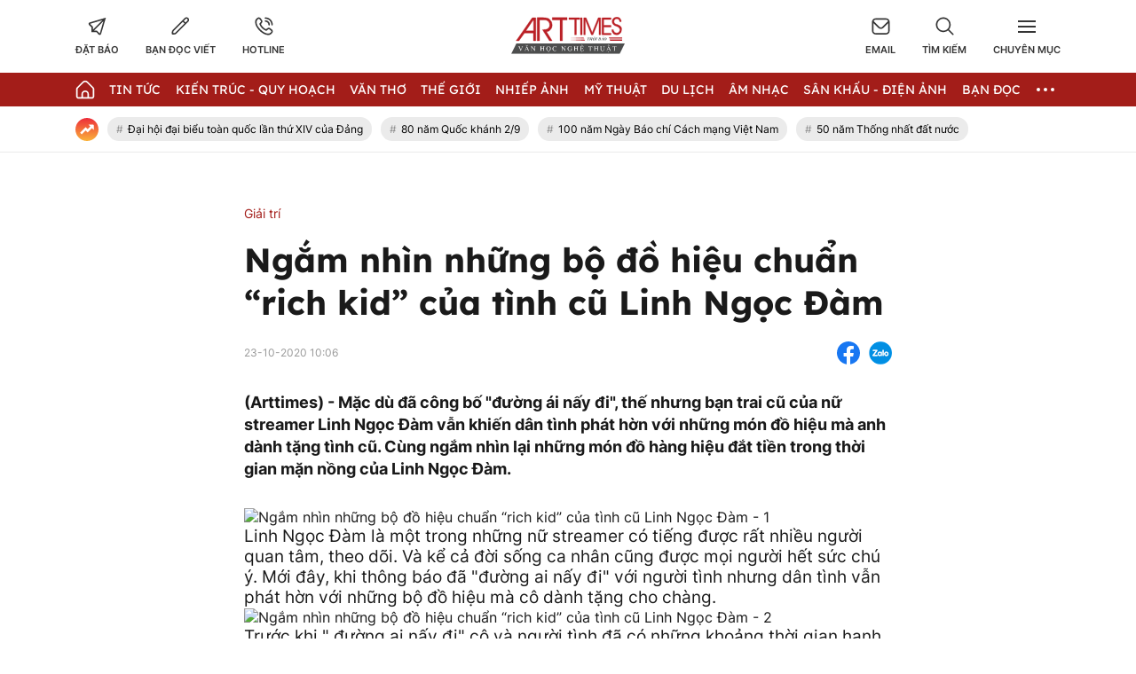

--- FILE ---
content_type: text/html; charset=UTF-8
request_url: https://arttimes.vn/giai-tri/ngam-nhin-nhung-bo-do-hieu-chuan-rich-kid-cua-tinh-cu-linh-ngoc-dam-c47a5309.html
body_size: 28124
content:
<!doctype html>
<html lang="vi" xmlns="http://www.w3.org/1999/xhtml">
<head>
<meta http-equiv="Content-Type" content="text/html; charset=utf-8" />
<meta content="width=device-width, initial-scale=1.0, user-scalable=yes" name="viewport">
<title>Ngắm nhìn những bộ đồ hiệu chuẩn “rich kid” của tình cũ Linh Ngọc Đàm</title>
<meta name="description" content="Arttimes - Mặc dù đã công bố đường ái nấy đi, thế nhưng bạn trai cũ của nữ streamer Linh Ngọc Đàm vẫn khiến dân tình phát hờn với những món đồ hiệu mà anh dành tặng tình cũ. Cùng ngắm nhìn lại những món đồ hàng hiệu đắt tiền trong thời gian mặn nồng của Linh Ngọc Đàm." />
<meta name="keywords" content="Linh Ngọc Đàm, tình cũ Linh Ngọc Đàm, những món quà hàng hiệu, những món quà Linh Ngọc Đàm tặng người yêu." />
<meta name="news_keywords" content="Linh Ngọc Đàm, tình cũ Linh Ngọc Đàm, những món quà hàng hiệu, những món quà Linh Ngọc Đàm tặng người yêu." /><meta http-equiv="content-language" content="vi"/>
<link rel="canonical" href="https://arttimes.vn/giai-tri/ngam-nhin-nhung-bo-do-hieu-chuan-rich-kid-cua-tinh-cu-linh-ngoc-dam-c47a5309.html" />
<meta name="robots" content="index,follow,noodp" />
<!--@meta_googlebot@-->
<meta property="og:site_name" content="Thời báo văn học nghệ thuật" />
	<meta property="og:type" content="article" />
	<meta property="og:locale" content="vi_VN" />
	<meta property="fb:app_id" content="322972971091604" />
    <meta property="fb:admins" content="100000866550113" />
	<meta property="og:title" content="Ngắm nhìn những bộ đồ hiệu chuẩn rich kid của tình cũ Linh Ngọc Đàm" />    
	<meta property="og:url" content="https://arttimes.vn/giai-tri/ngam-nhin-nhung-bo-do-hieu-chuan-rich-kid-cua-tinh-cu-linh-ngoc-dam-c47a5309.html" />
	<meta property="og:description" content="Arttimes - Mặc dù đã công bố đường ái nấy đi, thế nhưng bạn trai cũ của nữ streamer Linh Ngọc Đàm vẫn khiến dân tình phát hờn với những món đồ hiệu mà anh dành tặng tình cũ. Cùng ngắm nhìn lại những món đồ hàng hiệu đắt tiền trong thời gian mặn nồng của Linh Ngọc Đàm." />
		<meta property="og:image" content="https://cdn.arttimes.vn/upload/2-2022/images/2022-06-02/avatar1654139564-23soi-nhung-mon-do-hieu-chuan-rich-kid-cua-tinh-cu-linh-ngoc-dam-hinh-3.jpg" itemprop="thumbnailUrl" />
		<meta name="pubdate" itemprop="datePublished" content="2020-10-23T10:06:00+07:00"/>
		<meta property="article:modified_time" itemprop="dateModified" content="2020-10-23T10:06:00+07:00" />
		<meta property="article:author" content="" />
		<meta property="article:section" content="Giải trí" /><meta property="article:tag" content="tin tuc" /><meta property="article:tag" content="Linh Ngọc Đàm" /><meta property="article:tag" content="tình cũ Linh Ngọc Đàm" /><meta property="article:tag" content="những món quà hàng hiệu" />
<link href="https://plus.google.com/107688119806525346358" rel="publisher" />
<meta name="copyright" content="Copyright by arttimes.vn" />
<meta name="abstract" content="Thời báo Văn học nghệ thuật" />
<meta name="distribution" content="Global" />
<meta name="author" content="arttimes.vn" />
<meta name="REVISIT-AFTER" content="1 DAYS" />
<meta name="RATING" content="GENERAL" />
<link rel="shortcut icon" href="https://cdn.arttimes.vn/images/2014/arttimes/arttimes-favicon.png" />

<link rel="stylesheet" type="text/css" href="/css/swiper2018.min.css?ver=2019100911768928522">
    <link rel="stylesheet" type="text/css" href="/css/app.css?ver=2019100911768928522" />

<link rel="stylesheet" type="text/css" href="/css/infographic.css?ver=2019100911768928522">

<!--@css_page_slide_full@-->
<script type='text/javascript'>
	v_cat_id = '47';
</script>

 
<script type="text/javascript" src='/js/jquery.min.js?ver=2019100911768928522'></script>
<script type="text/javascript" src='/js/khampha-2014.js?ver=2019100911768928522'></script>
<script type="text/javascript" src='/js/swiper2018.js?ver=2019100911768928522'></script>
<script type="text/javascript" src='/js/common_092018_pc.js?ver=2019100911768928522'></script>
<script type='text/javascript'>
//<![CDATA[
	
                if (document.documentElement.clientWidth>=768) {
                    var ADS_200_15s = new Banner('ADS_200_15s');
var ADS_201_15s = new Banner('ADS_201_15s');
var ADS_202_15s = new Banner('ADS_202_15s');
var ADS_203_15s = new Banner('ADS_203_15s');
var ADS_204_15s = new Banner('ADS_204_15s');
var ADS_205_15s = new Banner('ADS_205_15s');

                }
                if (document.documentElement.clientWidth<768) {
                    var ADS_11_15s = new Banner('ADS_11_15s');
var ADS_12_15s = new Banner('ADS_12_15s');
var ADS_13_15s = new Banner('ADS_13_15s');
var ADS_14_15s = new Banner('ADS_14_15s');
var ADS_15_15s = new Banner('ADS_15_15s');

                }
                //]]>
</script>
<script>
    var WN_Data = {
      locale: "vi",
      user_id: null,
      user: null,
      session_id: "i8AjFK2lCzyunkuEqPalfzMpHjmlrhIYjf1U9CRY",
      app_url: "https://arttimes.vn/"
    };
  </script>

<script type="application/ld+json">
{ "@context" : "http://schema.org", "@type" : "Organization", "name" : "Thời báo văn học nghệ thuật", "url" : "https://arttimes.vn/", "logo": "https://arttimes.vn//images/arttimes/img_footer.jpeg" }
</script><!--@css_js_quizz3_news@-->
<!--@css_js_anh_ghep_news@-->
<!--@css_twentytwenty@-->


<!--24-08-2022 Begin DanNC bổ sung mã GA-->
<!-- Google tag (gtag.js) -->
<script async src="https://www.googletagmanager.com/gtag/js?id=G-9LF63SQPW3"></script>
<script>
	window.dataLayer = window.dataLayer || [];
	function gtag(){dataLayer.push(arguments);}
	gtag('js', new Date());

	gtag('config', 'G-9LF63SQPW3');
</script>
<!--24-08-2022 END DanNC bổ sung mã GA-->

        <script type="application/ld+json">
        {
            "@context": "http://schema.org",
            "@type": "NewsArticle",
            "mainEntityOfPage":
            { "@type":"WebPage", "@id":"https://arttimes.vn/giai-tri/ngam-nhin-nhung-bo-do-hieu-chuan-rich-kid-cua-tinh-cu-linh-ngoc-dam-c47a5309.html" },
            "headline": "Ngắm nhìn những bộ đồ hiệu chuẩn “rich kid” của tình cũ Linh Ngọc Đàm",
            "image": [
                "",
                "https://cdn.arttimes.vn/upload/2-2022/images/2022-06-02/avatar1654139564-23soi-nhung-mon-do-hieu-chuan-rich-kid-cua-tinh-cu-linh-ngoc-dam-hinh-3.jpg"
            ],
            "dateCreated": "2020-10-23T10:06:00+07:00",
            "datePublished": "2020-10-23T10:06:00+07:00",
            "dateModified": "2020-10-23T10:06:00+07:00",
            "author":
            { "@type": "Person", "name": "" }
            ,
            "publisher": {
            "@type": "Organization",
            "name": "Thời báo văn học nghệ thuật",
            "logo":
            { "@type": "ImageObject", "url": "https://cdn.arttimes.vn/images/2014/arttimes/img_footer.jpeg"}
            },
            "description": "Arttimes - Mặc dù đã công bố đường ái nấy đi, thế nhưng bạn trai cũ của nữ streamer Linh Ngọc Đàm vẫn khiến dân tình phát hờn với những món đồ hiệu mà anh dành tặng tình cũ. Cùng ngắm nhìn lại những món đồ hàng hiệu đắt tiền trong thời gian mặn nồng của Linh Ngọc Đàm."
        }
        </script>

    <script type="application/ld+json">
        {
        "@context": "http://schema.org",
        "@type": "BreadcrumbList",
        "itemListElement":
        [
            {
                "@type": "ListItem",
                "position": 1,
                "item":
                {
                  "@id": "https://arttimes.vn/",
                  "name": "Trang chủ"
                }
            },
            {
                "@type": "ListItem",
                "position": 2,
                "item":
                {
                  "@id": "/san-khau-dien-anh-c17.html",
                  "name": "Sân khấu - Điện ảnh"
                }
            }
        ]
        }
    </script>
<link rel="stylesheet" type="text/css" href="https://arttimes.vn/css/khamphaplayer.min.css?v=20230905" /></head>
<body class="" >
<!-- Svg Icon Sprites Artime -->
<svg xmlns="http://www.w3.org/2000/svg" aria-hidden="true" style="position: absolute; width: 0; height: 0; overflow: hidden;">
    <defs>
        <symbol id="icon-dat-bao-header" viewBox="0 0 43 43" fill="currentColor">
            <title>Icon Đặt Báo Header</title>
            <g id="Layer 1">
                <g id="01 align center">
                    <path id="&lt;Compound Path&gt;" fill-rule="evenodd" d="m41.7 1.8l-11.1 37.6c-0.3 1.2-1.2 2-2.4 2.3q-0.4 0.1-0.8 0.1c-0.9 0-1.7-0.3-2.4-0.9l-5.7-5.8h-11v-10.9l-5.7-5.7q-0.6-0.6-0.8-1.5c-0.5-1.7 0.5-3.6 2.3-4.1zm-30 21v6.6l21.7-21.7-28.4 8.4zm24.1-12.7l-21.7 21.7h6.7l6.7 6.7z"/>
                </g>
            </g>
        </symbol>
        <symbol id="icon-ban-doc-viet-header" viewBox="0 0 43 43" fill="currentColor">
            <title>Icon Bạn đọc viết Header</title>
            <g id="Outline">
                <path id="&lt;Compound Path&gt;" fill-rule="evenodd" d="m39.4 11.2l-27.2 27.2c-1.6 1.6-3.7 2.5-6 2.5h-3.4c-0.9 0-1.7-0.8-1.7-1.7v-3.4c0-2.3 0.9-4.4 2.5-5.9l27.2-27.2c2.4-2.4 6.2-2.4 8.6 0 2.3 2.3 2.3 6.2 0 8.5zm-9 4.2l-3.8-3.8-20.6 20.6c-1 1-1.5 2.2-1.5 3.6v1.7h1.7c1.4 0 2.6-0.5 3.6-1.4zm6.5-6.6c1.1-1.1 1.1-2.8 0-3.8-1-1.1-2.7-1.1-3.8 0l-4.2 4.1 3.8 3.9 4.2-4.2z"/>
            </g>
        </symbol>
        <symbol id="icon-hotline-header" viewBox="0 0 42 42" fill="currentColor">
            <title>Icon Hotline Header</title>
            <g id="Layer 1">
                <path id="&lt;Compound Path&gt;" fill-rule="evenodd" d="m39.3 29c2 2.1 2 5.3 0 7.3l-1.5 1.8c-13.7 13.1-46.9-20.2-34.1-33.9l2-1.7c2-1.9 5.2-1.9 7.2 0.1 0 0.1 3.1 4.1 3.1 4.1 1.9 2 1.9 5.1 0 7.1l-1.9 2.5c2.1 5.2 6.3 9.4 11.6 11.5l2.4-1.9c2-1.9 5.1-1.9 7.2 0 0 0 4 3.1 4 3.1zm-16.8-26.2c0-1 0.7-1.7 1.6-1.7 9.3 0 16.7 7.5 16.7 16.7 0 0.9-0.7 1.7-1.6 1.7-1 0-1.7-0.8-1.7-1.7 0-7.4-6-13.4-13.4-13.4-0.9 0-1.6-0.7-1.6-1.6zm14.5 28.7c0 0-4-3.1-4-3.2-0.7-0.7-1.9-0.7-2.6 0-0.1 0.1-3.4 2.8-3.4 2.8-0.5 0.3-1.1 0.4-1.7 0.2-6.8-2.5-12.1-7.9-14.7-14.7-0.2-0.5-0.1-1.2 0.3-1.7 0 0 2.6-3.3 2.7-3.4 0.7-0.7 0.7-1.8 0-2.5-0.1-0.1-3.1-4.1-3.1-4.1-0.8-0.6-1.9-0.6-2.6 0.1l-1.9 1.6c-9.4 11.4 19.4 38.6 29.4 29.2l1.5-1.7c0.7-0.7 0.8-1.9 0.1-2.6zm-14.5-22.1c0-0.9 0.7-1.6 1.6-1.6 5.6 0 10.1 4.5 10.1 10 0 0.9-0.8 1.7-1.7 1.7-0.9 0-1.7-0.8-1.7-1.7 0-3.7-3-6.7-6.7-6.7-0.9 0-1.6-0.7-1.6-1.7z"/>
            </g>
        </symbol>
        <symbol id="icon-email-header" viewBox="0 0 42 39" fill="currentColor">
            <title>Icon Email Header</title>
            <g id="Outline">
                <path id="&lt;Compound Path&gt;" fill-rule="evenodd" d="m41 10v20c0 4.6-3.7 8.3-8.3 8.3h-23.4c-4.6 0-8.3-3.7-8.3-8.3v-20c0-4.6 3.7-8.3 8.3-8.3h23.4c4.6 0 8.3 3.7 8.3 8.3zm-36.3-1.9l12.8 12.8c1.9 2 5.1 2 7 0l12.8-12.8c-0.8-1.9-2.6-3.1-4.6-3.1h-23.4c-2 0-3.8 1.2-4.6 3.1zm33 21.9v-17.5l-10.8 10.8c-3.3 3.2-8.5 3.2-11.8 0l-10.8-10.8v17.5c0 2.8 2.3 5 5 5h23.4c2.7 0 5-2.2 5-5z"/>
            </g>
        </symbol>
        <symbol id="icon-search-header" viewBox="0 0 42 42" fill="currentColor">
            <title>Icon Search Header</title>
            <g id="Outline">
                <path id="&lt;Compound Path&gt;" fill-rule="evenodd" d="m40.6 40.5c-0.7 0.7-1.7 0.7-2.4 0.1l-9.9-10c-6.2 5.1-15 5.1-21.1 0-7.2-5.8-8.2-16.3-2.4-23.4 5.8-7.2 16.4-8.2 23.5-2.4 7.1 5.8 8.2 16.4 2.3 23.5l10 9.9c0.6 0.7 0.6 1.7 0 2.3zm-9.5-22.7c0-7.4-6-13.4-13.3-13.4-7.4 0-13.4 6-13.4 13.4 0 7.3 6 13.3 13.4 13.3 7.3 0 13.3-6 13.3-13.3z"/>
            </g>
        </symbol>
        <symbol id="icon-home-menu" viewBox="0 0 42 43" fill="currentColor">
            <title>Icon Home Menu</title>
            <g id="Outline">
                <path id="&lt;Compound Path&gt;" fill-rule="evenodd" d="m41 20.2v16.4c0 2.8-2.2 5-5 5h-30c-2.8 0-5-2.2-5-5v-16.4c0-1.3 0.5-2.6 1.5-3.5l12.6-12.6c3.3-3.3 8.5-3.3 11.8 0l12.6 12.6c1 0.9 1.5 2.2 1.5 3.5zm-3.3 0c0-0.4-0.2-0.8-0.5-1.1l-12.7-12.7c-1.9-1.9-5.1-1.9-7 0l-12.7 12.7c-0.3 0.3-0.5 0.7-0.5 1.1v16.4c0 0.9 0.8 1.7 1.7 1.7h6.7v-6.6c0-4.6 3.7-8.3 8.3-8.3 4.6 0 8.3 3.7 8.3 8.3v6.6h6.7c0.9 0 1.7-0.8 1.7-1.7zm-11.7 11.5c0-2.8-2.2-5-5-5-2.8 0-5 2.2-5 5v6.5h10z"/>
            </g>
        </symbol>
        <symbol id="icon-dang-ky-footer" viewBox="0 0 84 85" fill="currentColor">
            <title>Icon Đăng Ký Footer</title>
            <g id="Capa 1">
                <g id="&lt;Group&gt;">
                    <g id="&lt;Group&gt;">
                        <path id="&lt;Compound Path&gt;" fill-rule="evenodd"  d="m82 4.6v70c0 4.6-3.8 8.4-8.4 8.4h-63.2c-4.6 0-8.4-3.8-8.4-8.4v-51.6c0-0.9 0.7-1.6 1.6-1.6h5.3v-8.4c0-0.9 0.7-1.6 1.5-1.6h5.3v-6.8c0-0.9 0.7-1.6 1.6-1.6h63.1c0.9 0 1.6 0.7 1.6 1.6zm-3.1 1.5h-60v33.3c0 0.9-0.7 1.6-1.6 1.6-0.9 0-1.6-0.7-1.6-1.6v-24.8h-3.7v58.4c0 0.9-0.7 1.6-1.6 1.6-0.8 0-1.5-0.7-1.5-1.6v-48.4h-3.8v50c0 2.9 2.4 5.3 5.3 5.3 3 0 5.3-2.4 5.3-5.3v-21.1c0-0.9 0.7-1.6 1.6-1.6 0.9 0 1.6 0.7 1.6 1.6v21.1c0 2-0.7 3.8-1.9 5.3h56.6c2.9 0 5.3-2.4 5.3-5.3z"/>
                        <path id="&lt;Compound Path&gt;" fill-rule="evenodd"  d="m23.2 26.1v-11.2c0-0.9 0.7-1.6 1.6-1.6h48.1c0.9 0 1.6 0.7 1.6 1.6v11.2c0 0.9-0.7 1.6-1.6 1.6h-48.1c-0.9 0-1.6-0.7-1.6-1.6zm3.2-1.5h45v-8.2h-45z"/>
                        <path id="&lt;Compound Path&gt;" fill-rule="evenodd"  d="m23.2 63.6v-30c0-0.8 0.7-1.5 1.6-1.5h24.1c0.8 0 1.5 0.7 1.5 1.5v30c0 0.9-0.7 1.6-1.5 1.6h-24.1c-0.9 0-1.6-0.7-1.6-1.6zm3.2-1.5h20.9v-26.9h-20.9z"/>
                        <path id="&lt;Path&gt;"  d="m74.5 33.6c0 0.9-0.7 1.6-1.6 1.6h-16.5c-0.9 0-1.6-0.7-1.6-1.6 0-0.8 0.7-1.5 1.6-1.5h16.5c0.9 0 1.6 0.7 1.6 1.5z"/>
                        <path id="&lt;Path&gt;"  d="m74.5 41.1c0 0.9-0.7 1.6-1.6 1.6h-16.5c-0.9 0-1.6-0.7-1.6-1.6 0-0.8 0.7-1.5 1.6-1.5h16.5c0.9 0 1.6 0.7 1.6 1.5z"/>
                        <path id="&lt;Path&gt;"  d="m74.5 48.6c0 0.9-0.7 1.6-1.6 1.6h-16.5c-0.9 0-1.6-0.7-1.6-1.6 0-0.8 0.7-1.5 1.6-1.5h16.5c0.9 0 1.6 0.7 1.6 1.5z"/>
                        <path id="&lt;Path&gt;"  d="m74.5 56.1c0 0.9-0.7 1.6-1.6 1.6h-16.5c-0.9 0-1.6-0.7-1.6-1.6 0-0.8 0.7-1.5 1.6-1.5h16.5c0.9 0 1.6 0.7 1.6 1.5z"/>
                        <path id="&lt;Path&gt;"  d="m74.5 63.6c0 0.9-0.7 1.6-1.6 1.6h-16.5c-0.9 0-1.6-0.7-1.6-1.6 0-0.8 0.7-1.5 1.6-1.5h16.5c0.9 0 1.6 0.7 1.6 1.5z"/>
                        <path id="&lt;Path&gt;"  d="m23.2 71.1c0-0.8 0.7-1.5 1.6-1.5h48.1c0.9 0 1.6 0.7 1.6 1.5 0 0.9-0.7 1.6-1.6 1.6h-48.1c-0.9 0-1.6-0.7-1.6-1.6z"/>
                        <path id="&lt;Path&gt;"  d="m18.5 45.3c0.3 0.3 0.5 0.7 0.5 1.1 0 0.4-0.2 0.9-0.5 1.1-0.3 0.3-0.7 0.5-1.1 0.5-0.4 0-0.8-0.2-1.1-0.5-0.3-0.2-0.5-0.6-0.5-1.1 0-0.4 0.2-0.8 0.5-1.1 0.3-0.3 0.7-0.4 1.1-0.4 0.4 0 0.8 0.1 1.1 0.4z"/>
                    </g>
                </g>
            </g>
        </symbol>
        <symbol id="icon-place-footer" viewBox="0 0 872 1024" fill="currentColor">
            <title>Icon Địa chỉ Footer</title>
            <g id="Isolation Mode">
                <path id="&lt;Path&gt;" d="m439.6 306.2c70.7 0 127.9 57.2 127.9 127.8 0 70.7-57.2 127.9-127.9 127.9-70.6 0-127.8-57.2-127.8-127.9 0-70.6 57.2-127.8 127.8-127.8z"/>
                <path id="&lt;Compound Path&gt;" fill-rule="evenodd" class="s0" d="m866.5 429.5c0 225-348.5 526-388.2 559.6l-41.3 34.9-41.3-34.9c-39.8-33.6-388.2-334.6-388.2-559.6 0.2-237.1 192.3-429.2 429.4-429.5 237.2 0.2 429.4 192.3 429.6 429.5zm-128.1 0q0-0.1 0-0.2c0-166.5-135.1-301.5-301.6-301.4-166.5 0-301.5 135.1-301.4 301.6 0 113 170.7 306.5 301.5 425.7 130.7-119.3 301.5-312.9 301.5-425.7z"/>
            </g>
        </symbol>
        <symbol id="icon-phone-footer" viewBox="0 0 1024 1024" fill="currentColor">
            <title>Icon Điện Thoại Footer</title>
            <g id="Layer 1">
                <path id="&lt;Compound Path&gt;" fill-rule="evenodd" d="m512 1024c-282.3 0-512-229.7-512-512 0-282.3 229.7-512 512-512 282.3 0 512 229.7 512 512 0 282.3-229.7 512-512 512zm0-938.7c-235.3 0-426.7 191.4-426.7 426.7 0 235.3 191.4 426.7 426.7 426.7 235.3 0 426.7-191.4 426.7-426.7 0-235.3-191.4-426.7-426.7-426.7zm-256 589.9l115.8-115.7 75.7 75.8c86.5-33.1 150.2-94.2 187.8-187.9l-75.7-75.7 115.7-115.7 58.8 58.8c23 22.9 33.9 53.2 33.9 83.5 0 166.9-214.7 369.7-369.7 369.7-30.2 0-60.5-10.9-83.5-33.9l-58.8-58.8z"/>
            </g>
        </symbol>
        <symbol id="icon-people-footer" viewBox="0 0 783 1024" fill="currentColor">
            <title>Icon People Footer</title>
            <g id="Isolation Mode">
                <path id="&lt;Path&gt;" d="m776 1024h-128v-213.3c0-47.2-38.2-85.4-85.3-85.4h-341.4c-47.1 0-85.3 38.2-85.3 85.4v213.3h-128v-213.3c0.1-117.8 95.6-213.2 213.3-213.4h341.4c117.7 0.2 213.2 95.6 213.3 213.4z"/>
                <path id="&lt;Compound Path&gt;" fill-rule="evenodd" class="s0" d="m392 512c-141.4 0-256-114.6-256-256 0-141.4 114.6-256 256-256 141.4 0 256 114.6 256 256-0.1 141.3-114.7 255.9-256 256zm0-384c-70.7 0-128 57.3-128 128 0 70.7 57.3 128 128 128 70.7 0 128-57.3 128-128 0-70.7-57.3-128-128-128z"/>
            </g>
        </symbol>
        <symbol id="icon-arrow-nav-swiper" viewBox="0 0 402 726" fill="none" stroke="currentColor" stroke-linecap="round" stroke-linejoin="round" stroke-width="64">
            <title>Icon Arrow Nav Swiper</title>
            <g id="Regular">
                <g id="&lt;Group&gt;">
                    <path id="&lt;Path&gt;" d="m353.5 679.8l-304.9-304.9c-8.4-8.4-8.4-21.9 0-30.2q0 0 0 0l304.9-304.9"/>
                </g>
            </g>
        </symbol>
        <symbol id="icon-play-circle" viewBox="0 0 87 87">
            <title>Icon Play Circle</title>
            <style>
                .s-play-0 { opacity: .5;fill: #000 }
                .s-play-1 { fill: #fff }
            </style>
            <path id="Ellipse 2" class="s-play-0" d="m43.5 0.4c23.8 0 43.1 19.3 43.1 43.1 0 23.8-19.3 43.1-43.1 43.1-23.8 0-43.1-19.3-43.1-43.1 0-23.8 19.3-43.1 43.1-43.1z"/>
            <path id="Shape 1" class="s-play-1" d="m62.5 42.8q0.3 0.2 0.6 0.6c0.4 0.8 0.1 1.8-0.6 2.2l-27.2 15.7q-0.4 0.3-0.9 0.3c-0.9 0-1.6-0.8-1.6-1.7v-31.4c0-0.6 0.3-1.1 0.8-1.4q0.4-0.2 0.8-0.2 0.5 0 0.9 0.2l27.2 15.7z"/>
        </symbol>
        <symbol id="icon-video-cate" viewBox="0 0 28 28">
            <title>Icon Video Cate</title>
            <style>
                .s-video-cate-0 { fill: #a31d19 }
                .s-video-cate-1 { fill: #fff }
            </style>
            <path id="Rectangle 13" class="s-video-cate-0" d="m0 0h28v28h-28z"/>
            <path id="Shape 1" class="s-video-cate-1" d="m19.7 13.5q0.2 0.1 0.2 0.2c0.2 0.3 0.1 0.6-0.2 0.8l-8.9 5.4q-0.1 0.1-0.3 0.1c-0.3 0-0.5-0.3-0.5-0.6v-10.8c0-0.2 0.1-0.4 0.3-0.5q0.1-0.1 0.2-0.1 0.2 0 0.3 0.1l8.9 5.4z"/>
        </symbol>
        <symbol id="icon-share-fb-bv" viewBox="0 0 26 26">
            <title>Icon Share Fb Bv</title>
            <style>
                .s-share-fb-bv-0 { fill: #1877f2 }
                .s-share-fb-bv-1 { fill: #ffffff }
            </style>
            <g id="Layer 2">
                <g id="&lt;Group&gt;">
                    <path id="&lt;Path&gt;" class="s-share-fb-bv-0" d="m15 25.8v-9h3.1l0.5-3.8h-3.6v-2.4c0-1.1 0.5-2.1 2.1-2.1h1.7v-3.2c0 0-1.5-0.2-2.9-0.2-3 0-4.9 1.8-4.9 5v2.9h-3.3v3.8h3.3v9c-6.2-0.9-11-6.3-11-12.8 0-7.2 5.8-13 13-13 7.2 0 13 5.8 13 13 0 6.5-4.8 11.9-11 12.8z"/>
                    <path id="&lt;Path&gt;" class="s-share-fb-bv-1" d="m15 16.8v9q-1 0.2-2 0.2-1 0-2-0.2v-9h-3.3v-3.8h3.3v-2.9c0-3.2 1.9-5 4.9-5 1.4 0 2.9 0.2 2.9 0.2v3.2h-1.7c-1.6 0-2.1 1-2.1 2.1v2.4h3.6l-0.5 3.8z"/>
                </g>
            </g>
        </symbol>
    </defs>
</svg>
<!-- End Svg Icon Sprites Artime --><div id="background_bg_link"></div>
<div class="art-main">
	<!-- HEADER:START --> <!-- no delete (Danh dau de thay the trang anh)-->	
	
        <div class="header-wrap">
        <div class="header-wrap-inner">
            <header class="art-header">
                <div class="container">
                    <div class="row">
                        <div class="col-5">
                            <!-- Box Action Header -->
                            <div class="art-action-header d-flex align-items-center">
                                <a href="https://arttimes.vn/dang-ky-dat-bao.html">
                                    <div class="art-action-items text-center cursor-pointer">
                                        <svg xmlns="http://www.w3.org/2000/svg">
                                            <use xlink:href="#icon-dat-bao-header"></use>
                                        </svg>
                                        <p class="tit text-uppercase fw-semi-bold-inter hover-color-art mar-t-5">Đặt báo</p>
                                    </div>
                                </a>
                                <a href="https://arttimes.vn/van-tho-c55.html">
                                    <div class="art-action-items text-center mar-r-30 mar-l-30 cursor-pointer">
                                        <svg xmlns="http://www.w3.org/2000/svg">
                                            <use xlink:href="#icon-ban-doc-viet-header"></use>
                                        </svg>
                                        <p class="tit text-uppercase fw-semi-bold-inter hover-color-art mar-t-5">Bạn đọc viết</p>
                                    </div>
                                </a>
                                <a href="tel:0969.989.247">
                                    <div class="art-action-items text-center cursor-pointer">
                                        <svg xmlns="http://www.w3.org/2000/svg">
                                            <use xlink:href="#icon-hotline-header"></use>
                                        </svg>
                                        <p class="tit text-uppercase fw-semi-bold-inter hover-color-art mar-t-5">Hotline</p>
                                    </div>
                                </a>
                            </div>
                            <!-- End Box Action Header -->
                        </div>
                        <div class="col-2">
                            <figure class="art-logo mar-auto">
                                                                <a href="https://arttimes.vn/" class="header-logo img-fluid img-scale-down">
                                    <img src="https://cdn.arttimes.vn/images/2014/logo-artime.svg" alt="Logo">
                                </a>
                                                            </figure>
                        </div>
                        <div class="col-5">
                            <!-- Box Action Header -->
                            <div class="art-action-header d-flex align-items-center justify-content-end">
                                <a href="mailto:thoibaovhnt@gmail.com">
                                    <div class="art-action-items text-center cursor-pointer">
                                        <svg xmlns="http://www.w3.org/2000/svg">
                                            <use xlink:href="#icon-email-header"></use>
                                        </svg>
                                        <p class="tit text-uppercase fw-semi-bold-inter hover-color-art mar-t-5">Email</p>
                                    </div>
                                </a>

                                <div id="icon_show_hide_search_arttimes" class="art-action-items text-center mar-r-30 mar-l-30 cursor-pointer">
                                    <svg xmlns="http://www.w3.org/2000/svg">
                                        <use xlink:href="#icon-search-header"></use>
                                    </svg>
                                    <p class="tit text-uppercase fw-semi-bold-inter hover-color-art mar-t-5">Tìm kiếm</p>
                                </div>


                                <div id="menu_cate_header" class="art-action-items text-center cursor-pointer">
                                    <!-- Icon Menu CM -->
                                    <div id="icon_menu_cate_header" class="icon-hum active1">
                                        <span class="line"></span>
                                        <span class="line"></span>
                                        <span class="line"></span>
                                    </div>
                                    <!-- End Icon Menu CM -->
                                    <p class="tit text-uppercase fw-semi-bold-inter hover-color-art mar-t-5">Chuyên Mục</p>
                                </div>
                            </div>
                            <!-- End Box Action Header -->
                        </div>
                    </div>
                </div>
            </header>
                        <div id="div_search_arttimes" class="art-search-action pos-ab">
                <div class="container">
                    <form method="POST" id="custom-search-form" class="art-search-action__form d-flex align-items-center pos-rel" onsubmit="javascript:onSubmitBoxSearch('custom-search-form', 'keyword_search', 'limit_number_keyword', 'base_url', '-t8');">
                        <input type="text" class="input-group flex-1" placeholder="Nhập nội dung tìm kiếm tại đây" value="Nhập nội dung tìm kiếm tại đây" id="keyword_search" name="keyword_search" onfocus="javascript:if(this.value=='Nhập nội dung tìm kiếm tại đây'){this.value=''}" onblur="javascript:if(this.value==''){this.value='Nhập nội dung tìm kiếm tại đây'}">
                        <input type="hidden" name="filter" value="" id="search_filter_arttimes" />
                        <input type="hidden" name="base_url" value="/" id="base_url" />
                        <input type="hidden" name="limit_number_keyword" value="100" id="limit_number_keyword" />
                        <input type="hidden" name="arr_id"  value="" id="arr_id" />
                        <button class="btn-search fw-semi-bold-inter color-white" type="submit">
                            <span>Tìm kiếm</span>
                        </button>
                    </form>
                </div>
            </div>

            <!-- BEGIN MENU CHÍNH  -->
<nav class="art-menu-main">
    <div class="container">
        <ul class="d-flex align-items-center justify-content-between">
            <li class="icon-home no-padd-l">
                <a href="https://arttimes.vn/" class="d-flex align-items-center">
                    <svg xmlns="http://www.w3.org/2000/svg" class="color-white">
                        <use xlink:href="#icon-home-menu"></use>
                    </svg>
                </a>
            </li>
                        <li id="menu_hang_header_2">
                <a class="text-uppercase color-white fw-regu-lexend"  href="/tin-tuc-c2.html" title="Tin Tức">
                    Tin Tức                </a>
            </li>
                        <li id="menu_hang_header_9">
                <a class="text-uppercase color-white fw-regu-lexend"  href="/kien-truc-quy-hoach-c9.html" title="Kiến trúc - Quy hoạch">
                    Kiến tr&uacute;c - Quy hoạch                </a>
            </li>
                        <li id="menu_hang_header_55">
                <a class="text-uppercase color-white fw-regu-lexend"  href="/van-c55.html" title="Văn thơ">
                    Văn thơ                </a>
            </li>
                        <li id="menu_hang_header_14">
                <a class="text-uppercase color-white fw-regu-lexend"  href="/the-gioi-c14.html" title="Thế giới">
                    Thế giới                </a>
            </li>
                        <li id="menu_hang_header_3">
                <a class="text-uppercase color-white fw-regu-lexend"  href="/nhiep-anh-c3.html" title="Nhiếp Ảnh">
                    Nhiếp Ảnh                </a>
            </li>
                        <li id="menu_hang_header_15">
                <a class="text-uppercase color-white fw-regu-lexend"  href="/my-thuat-c15.html" title="Mỹ thuật">
                    Mỹ thuật                </a>
            </li>
                        <li id="menu_hang_header_43">
                <a class="text-uppercase color-white fw-regu-lexend"  href="/du-lich-c43.html" title="Du lịch">
                    Du lịch                </a>
            </li>
                        <li id="menu_hang_header_16">
                <a class="text-uppercase color-white fw-regu-lexend"  href="/am-nhac-c16.html" title="Âm nhạc">
                    &Acirc;m nhạc                </a>
            </li>
                        <li id="menu_hang_header_17">
                <a class="text-uppercase color-white fw-regu-lexend"  href="/san-khau-dien-anh-c17.html" title="Sân khấu - Điện ảnh">
                    S&acirc;n khấu - Điện ảnh                </a>
            </li>
                        <li id="menu_hang_header_50">
                <a class="text-uppercase color-white fw-regu-lexend"  href="/san-khau-dien-anh-c50.html" title="Bạn đọc">
                    Bạn đọc                </a>
            </li>
                                    <li id="menu_slide_ngang" class="more active1 pos-rel">
                <span class="dot dot1"></span>
                <span class="dot dot2"></span>
                <span class="dot dot3"></span>
            </li>
                    </ul>
    </div>
</nav>
<!-- END MENU CHÍNH  -->
<!-- BEGIN MENU CHUYÊN MỤC HEADER  -->
<nav id="list_menu_cate_header" class="art-slide-cm pos-ab">
        <div class="container container-t">
        <ul class="art-slide-cm__list row">
            <li class="col-4">
                <div class="box-cm mar-b-15"><a href="/tin-tuc-c2.html"  Tin Tức class="color-white fw-medium-inter hover-color-art text-uppercase tit-cm">Tin Tức</a><ul class="box-cm__sub"><li><a href="https://arttimes.vn/tin-lien-hiep-vhnt-c45.html" title="Tin liên hiệp VHNT" class="hover-color-art">Tin li&ecirc;n hiệp VHNT</a></li><li><a href="https://arttimes.vn/xa-hoi-c46.html" title="Xã hội" class="hover-color-art">X&atilde; hội</a></li><li><a href="https://arttimes.vn/gia-dinh-c59.html" title="Gia đình" class="hover-color-art">Gia đ&igrave;nh</a></li><li><a href="https://arttimes.vn/kinh-te-c6.html" title="Kinh tế" class="hover-color-art">Kinh tế</a></li><li><a href="https://arttimes.vn/giao-thong-c40.html" title="Giao thông" class="hover-color-art">Giao th&ocirc;ng</a></li><li><a href="https://arttimes.vn/cong-nghe-c61.html" title="Công nghệ" class="hover-color-art">C&ocirc;ng nghệ</a></li><li><a href="https://arttimes.vn/the-thao-c78.html" title="Thể thao" class="hover-color-art">Thể thao</a></li></ul></div><div class="box-cm mar-b-15"><a href="/kien-truc-quy-hoach-c9.html"  Kiến trúc - Quy hoạch class="color-white fw-medium-inter hover-color-art text-uppercase tit-cm">Kiến tr&uacute;c - Quy hoạch</a></div>            </li>
            <li class="col-4">
                <div class="box-cm mar-b-15"><a href="/van-c55.html"  Văn thơ class="color-white fw-medium-inter hover-color-art text-uppercase tit-cm">Văn thơ</a><ul class="box-cm__sub"><li><a href="https://arttimes.vn/phe-binh-ly-luan-c48.html" title="Phê bình - Lý luận" class="hover-color-art">Ph&ecirc; b&igrave;nh - L&yacute; luận</a></li><li><a href="https://arttimes.vn/tac-pham-moi-c49.html" title="Tác phẩm mới" class="hover-color-art">T&aacute;c phẩm mới</a></li></ul></div><div class="box-cm mar-b-15"><a href="/the-gioi-c14.html"  Thế giới class="color-white fw-medium-inter hover-color-art text-uppercase tit-cm">Thế giới</a><ul class="box-cm__sub"><li><a href="https://arttimes.vn/tin-nong-c62.html" title="Tin nóng" class="hover-color-art">Tin n&oacute;ng</a></li><li><a href="https://arttimes.vn/ho-so-c63.html" title="Hồ sơ" class="hover-color-art">Hồ sơ</a></li></ul></div><div class="box-cm mar-b-15"><a href="/nhiep-anh-c3.html"  Nhiếp Ảnh class="color-white fw-medium-inter hover-color-art text-uppercase tit-cm">Nhiếp Ảnh</a></div><div class="box-cm mar-b-15"><a href="/my-thuat-c15.html"  Mỹ thuật class="color-white fw-medium-inter hover-color-art text-uppercase tit-cm">Mỹ thuật</a><ul class="box-cm__sub"><li><a href="https://arttimes.vn/my-thuat-dong-duong-c71.html" title="Mỹ thuật Đông Dương" class="hover-color-art">Mỹ thuật Đ&ocirc;ng Dương</a></li><li><a href="https://arttimes.vn/my-thuat-khang-chien-c72.html" title="Mỹ thuật Kháng chiến" class="hover-color-art">Mỹ thuật Kh&aacute;ng chiến</a></li><li><a href="https://arttimes.vn/my-thuat-duong-dai-c73.html" title="Mỹ thuật đương đại" class="hover-color-art">Mỹ thuật đương đại</a></li></ul></div>            </li>
            <li class="col-4">
                <div class="box-cm mar-b-15"><a href="/du-lich-c43.html"  Du lịch class="color-white fw-medium-inter hover-color-art text-uppercase tit-cm">Du lịch</a></div><div class="box-cm mar-b-15"><a href="/am-nhac-c16.html"  Âm nhạc class="color-white fw-medium-inter hover-color-art text-uppercase tit-cm">&Acirc;m nhạc</a><ul class="box-cm__sub"><li><a href="https://arttimes.vn/mv-c64.html" title="MV" class="hover-color-art">MV</a></li><li><a href="https://arttimes.vn/nghe-si-c65.html" title="Nghệ sĩ" class="hover-color-art">Nghệ sĩ</a></li></ul></div><div class="box-cm mar-b-15"><a href="/san-khau-dien-anh-c17.html"  Sân khấu - Điện ảnh class="color-white fw-medium-inter hover-color-art text-uppercase tit-cm">S&acirc;n khấu - Điện ảnh</a><ul class="box-cm__sub"><li><a href="https://arttimes.vn/phim-c66.html" title="Phim" class="hover-color-art">Phim</a></li><li><a href="https://arttimes.vn/tv-show-c67.html" title="TV show" class="hover-color-art">TV show</a></li><li><a href="https://arttimes.vn/giai-tri-c47.html" title="Giải trí" class="hover-color-art">Giải tr&iacute;</a></li></ul></div><div class="box-cm mar-b-15"><a href="/san-khau-dien-anh-c50.html"  Bạn đọc class="color-white fw-medium-inter hover-color-art text-uppercase tit-cm">Bạn đọc</a></div>            </li>
        </ul>
    </div>
    <ul class="art-slide-menu__channel">
        <div class="container d-flex align-items-center justify-content-around">
            <li>
                <a href="https://arttimes.vn/anh-c54.html" class="d-flex align-items-center color-white fw-semi-bold-inter hover-color-art">

                    <svg version="1.2" xmlns="http://www.w3.org/2000/svg" viewBox="0 0 981 777" width="981" height="777" class="svg-icon mar-r-10" fill="none" stroke="currentColor" stroke-linecap="round" stroke-linejoin="round" stroke-width="64">
                        <g id="Layer 1">
                            <path id="<Path>" d="m294.1 181.2c41.2 0 74.6 32.3 74.6 72.1 0 39.9-33.4 72.2-74.6 72.2-41.3 0-74.7-32.3-74.7-72.2 0-39.8 33.4-72.1 74.7-72.1z"></path>
                            <path id="<Path>" d="m279.2 579.4l114.1-165.5q0.8-1.2 1.7-2.3c11.6-14 32.7-16.2 47.2-5l55.4 43 89.4-123.7c2.4-3.3 5.4-6.2 8.8-8.4 15.4-10 36.3-6 46.6 8.9l174.1 252.2"></path>
                            <path id="<Path>" d="m763.5 42.6c16.1 0 31.5 6.3 42.7 17.4l114.8 113.7c10.9 10.8 17 25.2 17 40.3v461.7c0 31.9-26.7 57.7-59.7 57.7h-776.6c-33 0-59.7-25.8-59.7-57.7v-575.4c0-31.9 26.7-57.7 59.7-57.7z"></path>
                        </g>
                    </svg>
                    Ảnh
                </a>
            </li>
            <li>
                <a href="https://arttimes.vn/infographic-c51.html" class="d-flex align-items-center color-white fw-semi-bold-inter hover-color-art">
                    <svg version="1.2" xmlns="http://www.w3.org/2000/svg" viewBox="0 0 913 901" width="913" height="901" class="svg-icon mar-r-10" fill="none" stroke="currentColor" stroke-linecap="round" stroke-linejoin="round" stroke-width="64">
                        <g id="Layer 1">
                            <g id="<Group>">
                                <g id="<Group>">
                                    <path id="<Path>" d="m649.1 48.5h166.4v161"></path>
                                    <path id="<Path>" d="m39 424.2l215.6-208.6c21-20.3 51.6-28.3 80.2-20.8l211.2 54.4c29.3 8.7 61.1 1 82.8-20l186.7-180.7"></path>
                                </g>
                                <path id="<Path>" d="m39 853.5h832"></path>
                                <path id="<Path>" d="m260.9 647.8v205.7h-166.4v-205.7c0.2-14.8 12.5-26.7 27.7-26.9h110.9c15.3 0.2 27.6 12.1 27.8 26.9z"></path>
                                <path id="<Path>" d="m538.2 415.2v438.3h-166.4v-438.3c0.2-14.7 12.5-26.6 27.7-26.8h111c15.2 0.2 27.5 12.1 27.7 26.8z"></path>
                                <path id="<Path>" d="m815.5 540.4v313.1h-166.4v-313.1c0.2-14.7 12.5-26.6 27.8-26.8h110.9c15.2 0.2 27.5 12.1 27.7 26.8z"></path>
                            </g>
                        </g>
                    </svg>
                    Infographic
                </a>
            </li>
            <li>
                <a href="https://arttimes.vn/emagazine-c52.html" class="d-flex align-items-center color-white fw-semi-bold-inter hover-color-art">
                    <svg version="1.2" xmlns="http://www.w3.org/2000/svg" viewBox="0 0 925 897" width="925" height="897" class="svg-icon mar-r-10" fill="none" stroke="currentColor" stroke-linecap="round" stroke-linejoin="round" stroke-width="64">
                        <g id="Layer 1">
                            <path id="<Path>" d="m521.2 854.5h-420.7c-30.7 0-55.5-24-55.5-53.7v-697.6c0-29.7 24.8-53.7 55.5-53.7h721c30.7 0 55.5 24 55.5 53.7v407.1c0 14.2-5.8 27.8-16.2 37.9l-300.4 290.6c-10.4 10-24.5 15.7-39.2 15.7z"></path>
                            <path id="<Path>" d="m544.2 849.7v-263.5c0-29.7 24.8-53.7 55.5-53.7h272.3"></path>
                            <path id="<Path>" d="m266.9 264.2h443.7"></path>
                            <path id="<Path>" d="m266.9 425.2h194.1"></path>
                        </g>
                    </svg>
                    Emagazine
                </a>
            </li>
        </div>
    </ul>
</nav>
<!-- END MENU CHUYÊN MỤC HEADER  -->
    <!-- BEGIN MENU DƯỚI MENU NGANG -->
    <nav id="list_slide_menu_ngang" class="art-slide-menu pos-ab">
        <div class="container">
            <ul class="art-slide-menu__list row">
                                    <li class="col-20 mar-b-10">
                        <a href="https://arttimes.vn/nhip-cau-doanh-nghiep-c56.html" title="Nhịp cầu doanh nghiệp" class="color-main fw-semi-bold-inter hover-color-art text-uppercase">Nhịp cầu doanh nghiệp</a>
                    </li>
                            </ul>
        </div>
        <ul class="art-slide-menu__channel">
            <div class="container d-flex align-items-center justify-content-around">
                <li>
                    <a href="https://arttimes.vn/anh-c54.html" class="d-flex align-items-center color-main fw-semi-bold-inter hover-color-art">
                        <svg version="1.2" xmlns="http://www.w3.org/2000/svg" viewBox="0 0 981 777" width="981" height="777" class="svg-icon mar-r-10" fill="none" stroke="currentColor" stroke-linecap="round" stroke-linejoin="round" stroke-width="64">
                            <g id="Layer 1">
                                <path id="<Path>" d="m294.1 181.2c41.2 0 74.6 32.3 74.6 72.1 0 39.9-33.4 72.2-74.6 72.2-41.3 0-74.7-32.3-74.7-72.2 0-39.8 33.4-72.1 74.7-72.1z"></path>
                                <path id="<Path>" d="m279.2 579.4l114.1-165.5q0.8-1.2 1.7-2.3c11.6-14 32.7-16.2 47.2-5l55.4 43 89.4-123.7c2.4-3.3 5.4-6.2 8.8-8.4 15.4-10 36.3-6 46.6 8.9l174.1 252.2"></path>
                                <path id="<Path>" d="m763.5 42.6c16.1 0 31.5 6.3 42.7 17.4l114.8 113.7c10.9 10.8 17 25.2 17 40.3v461.7c0 31.9-26.7 57.7-59.7 57.7h-776.6c-33 0-59.7-25.8-59.7-57.7v-575.4c0-31.9 26.7-57.7 59.7-57.7z"></path>
                            </g>
                        </svg>
                        Ảnh
                    </a>
                </li>
                <li>
                    <a href="https://arttimes.vn/infographic-c51.html" class="d-flex align-items-center color-main fw-semi-bold-inter hover-color-art">
                        <svg version="1.2" xmlns="http://www.w3.org/2000/svg" viewBox="0 0 913 901" width="913" height="901" class="svg-icon mar-r-10" fill="none" stroke="currentColor" stroke-linecap="round" stroke-linejoin="round" stroke-width="64">
                            <g id="Layer 1">
                                <g id="<Group>">
                                    <g id="<Group>">
                                        <path id="<Path>" d="m649.1 48.5h166.4v161"></path>
                                        <path id="<Path>" d="m39 424.2l215.6-208.6c21-20.3 51.6-28.3 80.2-20.8l211.2 54.4c29.3 8.7 61.1 1 82.8-20l186.7-180.7"></path>
                                    </g>
                                    <path id="<Path>" d="m39 853.5h832"></path>
                                    <path id="<Path>" d="m260.9 647.8v205.7h-166.4v-205.7c0.2-14.8 12.5-26.7 27.7-26.9h110.9c15.3 0.2 27.6 12.1 27.8 26.9z"></path>
                                    <path id="<Path>" d="m538.2 415.2v438.3h-166.4v-438.3c0.2-14.7 12.5-26.6 27.7-26.8h111c15.2 0.2 27.5 12.1 27.7 26.8z"></path>
                                    <path id="<Path>" d="m815.5 540.4v313.1h-166.4v-313.1c0.2-14.7 12.5-26.6 27.8-26.8h110.9c15.2 0.2 27.5 12.1 27.7 26.8z"></path>
                                </g>
                            </g>
                        </svg>
                        Infographic
                    </a>
                </li>
                <li>
                    <a href="https://arttimes.vn/emagazine-c52.html" class="d-flex align-items-center color-main fw-semi-bold-inter hover-color-art">
                        <svg version="1.2" xmlns="http://www.w3.org/2000/svg" viewBox="0 0 925 897" width="925" height="897" class="svg-icon mar-r-10" fill="none" stroke="currentColor" stroke-linecap="round" stroke-linejoin="round" stroke-width="64">
                            <g id="Layer 1">
                                <path id="<Path>" d="m521.2 854.5h-420.7c-30.7 0-55.5-24-55.5-53.7v-697.6c0-29.7 24.8-53.7 55.5-53.7h721c30.7 0 55.5 24 55.5 53.7v407.1c0 14.2-5.8 27.8-16.2 37.9l-300.4 290.6c-10.4 10-24.5 15.7-39.2 15.7z"></path>
                                <path id="<Path>" d="m544.2 849.7v-263.5c0-29.7 24.8-53.7 55.5-53.7h272.3"></path>
                                <path id="<Path>" d="m266.9 264.2h443.7"></path>
                                <path id="<Path>" d="m266.9 425.2h194.1"></path>
                            </g>
                        </svg>
                        Emagazine
                    </a>
                </li>
            </div>
        </ul>
    </nav>
    <!-- END MENU DƯỚI MENU NGANG -->

        </div>
    </div>
            </div>
    </div>
    <!-- Giao diện trang chuyên mục thường -->
<section class="art-trend-main ">
    <div class="container d-flex align-items-center ">
        <figure class="art-trend-logo mar-r-10">
            <img src="https://cdn.arttimes.vn/images/icon-trend.svg" alt="#" class="img-fluid img-scale-down">
        </figure>
        <ul class="art-trend-list d-flex align-items-center ">
                    <li class="mar-r-10">
                <a href="https://arttimes.vn/dai-hoi-dai-bieu-toan-quoc-lan-thu-xiv-cua-dang-c2e33.html" title="Đại hội đại biểu toàn quốc lần thứ XIV của Đảng">
                    <span>#</span>Đại hội đại biểu toàn quốc lần thứ XIV của Đảng                </a>
            </li>
                    <li class="mar-r-10">
                <a href="https://arttimes.vn/80-nam-quoc-khanh-2-9-c2e32.html" title="80 năm Quốc khánh 2/9">
                    <span>#</span>80 năm Quốc khánh 2/9                </a>
            </li>
                    <li class="mar-r-10">
                <a href="https://arttimes.vn/100-nam-ngay-bao-chi-cach-mang-viet-nam-c2e31.html" title="100 năm Ngày Báo chí Cách mạng Việt Nam">
                    <span>#</span>100 năm Ngày Báo chí Cách mạng Việt Nam                </a>
            </li>
                    <li class="mar-r-10">
                <a href="https://arttimes.vn/50-nam-thong-nhat-dat-nuoc-c2e30.html" title="50 năm Thống nhất đất nước">
                    <span>#</span>50 năm Thống nhất đất nước                </a>
            </li>
                </ul>
    </div>
</section>
<!-- End Giao diện trang chuyên mục thường -->

		<!-- HEADER:END -->

<script>
    v_vung_mien_theo_user = 'HN';
    v_device_global = 'pc';
</script><div class="travel-mgz-adv-top margin-top-20 margin-bottom-20">
    <div class="banner"><script type="text/javascript">//<![CDATA[
        if(document.documentElement.clientWidth>1024){try{if(ADS_200_15s!=undefined){document.write(ADS_200_15s);ADS_200_15s.start();}}catch(e){}}
        //]]>
        </script></div></div>
<main class="art-cont-main art-cont-bv mar-t-50 mar-b-30 art-main">
    <!-- Box Noi Dung Bv -->
<section class="art-content-bv">
    <div class="container">
        <!-- Cate Bv -->
        <div class="art-cate-bv mar-b-20">
            <p><a href="https://arttimes.vn/san-khau-dien-anh-c17.html">Giải trí</a></p>
        </div>
        <!-- End Cate Bv -->

        <!-- Tieu de Bv -->
        <header class="art-title-bv mar-t-20 mar-b-20">
            <h1 class="fw-bold-lexend color-main">Ngắm nhìn những bộ đồ hiệu chuẩn “rich kid” của tình cũ Linh Ngọc Đàm</h1>
        </header>
        <!-- End Tieu de Bv -->

        <!-- Thoi Gian Xb Bv -->
        <div class="d-flex align-items-center justify-content-between mar-b-20">
            <time class="art-time-bv mar-r-20 d-flex">
                23-10-2020 10:06            </time>
            <!-- End Thoi Gian Xb Bv -->

            <!-- Tags Cate vs Share Fb -->
            <div class="d-flex align-items-center justify-content-between">
                <ul class="art-tags-cate-bv d-flex align-items-center flex-wrap mar-r-10">
                                    </ul>
                <div class="art-social-t d-flex align-items-center justify-content-end">
    <div class="art-social-bv mar-r-10">
        <a  href="javascript:void(0);" onclick="javascript:window.open('https://www.facebook.com/sharer/sharer.php?u=https%3A%2F%2Farttimes.vn%2Fgiai-tri%2Fngam-nhin-nhung-bo-do-hieu-chuan-rich-kid-cua-tinh-cu-linh-ngoc-dam-c47a5309.html', '', 'menubar=no, toolbar=no, resizable=yes, scrollbars=yes, height=600, width=600');return false;">
            <svg xmlns="http://www.w3.org/2000/svg"><use xlink:href="#icon-share-fb-bv"></use></svg>
        </a>
    </div>
    <div class="share_zalo_top zalo-share-button cursor-pointer" data-href="https://arttimes.vn/giai-tri/ngam-nhin-nhung-bo-do-hieu-chuan-rich-kid-cua-tinh-cu-linh-ngoc-dam-c47a5309.html" data-oaid="579745863508352884" data-layout="2" data-color="blue" data-customize="true" title="Chia s? Zalo">
        <img class="share_zalo_above_lq" src="https://cdn.arttimes.vn/images/_thumb_89417.png" alt="share facebook" style="width: 26px;">
    </div>
</div>            </div>
            <!-- End Tags Cate vs Share Fb -->
        </div>

        <!-- Box Nd Chinh Bv -->
        <article class="art-cont-arti">
            <div class="art-cont-arti__sum">
                <h2 class="fw-bold-inter">                             &#40;Arttimes&#41; - Mặc dù đã công bố &#34;đường ái nấy đi&#34;, thế nhưng bạn trai cũ của nữ streamer Linh Ngọc Đàm vẫn khiến dân tình phát hờn với những món đồ hiệu mà anh dành tặng tình cũ. Cùng ngắm nhìn lại những món đồ hàng hiệu đắt tiền trong thời gian mặn nồng của Linh Ngọc Đàm.                         </h2>
            </div>
                                            
<div class="article-content">                             <figure class="tplCaption image"><img class="img-fluid" alt="Ngắm nhìn những bộ đồ hiệu chuẩn “rich kid” của tình cũ Linh Ngọc Đàm - 1" alt="Giải trí - Ngắm nhìn những bộ đồ hiệu chuẩn “rich kid” của tình cũ Linh Ngọc Đàm" src="https://cdn.arttimes.vn/upload/2-2022/images/2022-06-02/1654139564-22soi-nhung-mon-do-hieu-chuan-rich-kid-cua-tinh-cu-linh-ngoc-dam.jpg" width="450" height="299" />  <figcaption>  <h3>Linh Ngọc Đàm là một trong những nữ streamer có tiếng được rất nhiều người quan tâm, theo dõi. Và kể cả đời sống ca nhân cũng được mọi người hết sức chú ý. Mới đây, khi thông báo đã "đường ai nấy đi" với người tình nhưng dân tình vẫn phát hờn với những bộ đồ hiệu mà cô dành tặng cho chàng.</h3>  </figcaption>  </figure>    <figure class="tplCaption image"><img class="img-fluid" alt="Ngắm nhìn những bộ đồ hiệu chuẩn “rich kid” của tình cũ Linh Ngọc Đàm - 2" alt="Giải trí - Ngắm nhìn những bộ đồ hiệu chuẩn “rich kid” của tình cũ Linh Ngọc Đàm (Hình 2)." src="https://cdn.arttimes.vn/upload/2-2022/images/2022-06-02/1654139564-22soi-nhung-mon-do-hieu-chuan-rich-kid-cua-tinh-cu-linh-ngoc-dam-hinh-2.jpg" width="450" height="675" />  <figcaption>  <h3>Trước khi " đường ai nấy đi" cô và người tình đã có những khoảng thời gian hạnh phúc và mặn nồng. Người tình của cô có biệt danh là Bụt.</h3>  </figcaption>  </figure>    <figure class="tplCaption image"><img class="img-fluid" alt="Ngắm nhìn những bộ đồ hiệu chuẩn “rich kid” của tình cũ Linh Ngọc Đàm - 3" alt="Giải trí - Ngắm nhìn những bộ đồ hiệu chuẩn “rich kid” của tình cũ Linh Ngọc Đàm (Hình 3)." src="https://cdn.arttimes.vn/upload/2-2022/images/2022-06-02/1654139564-22soi-nhung-mon-do-hieu-chuan-rich-kid-cua-tinh-cu-linh-ngoc-dam-hinh-3.jpg" width="450" height="298" />  <figcaption>  <h3>Tuy nhiên, chưa được bao lâu thì cô đã công bố "đường ai nấy đi" khiến ai cũng bất ngờ.</h3>  </figcaption>  </figure>    <figure class="tplCaption image"><img class="img-fluid" alt="Ngắm nhìn những bộ đồ hiệu chuẩn “rich kid” của tình cũ Linh Ngọc Đàm - 4" alt="Giải trí - Ngắm nhìn những bộ đồ hiệu chuẩn “rich kid” của tình cũ Linh Ngọc Đàm (Hình 4)." src="https://cdn.arttimes.vn/upload/2-2022/images/2022-06-02/1654139564-22soi-nhung-mon-do-hieu-chuan-rich-kid-cua-tinh-cu-linh-ngoc-dam-hinh-4.jpg" width="450" height="464" />  <figcaption>  <h3>Bụt thậm chí còn mua tặng một chiếc ví hàng hiệu cho Linh, xuất hiện trong các vlog hay cùng bạn bè tổ chức sinh nhật bí mật cho nàng streamer. Chính những hành động này đã khiến dân tình vô cùng tò mò về gia thế và cơ ngơi của Bụt như thế nào?</h3>  </figcaption>  </figure>    <figure class="tplCaption image"><img class="img-fluid" alt="Ngắm nhìn những bộ đồ hiệu chuẩn “rich kid” của tình cũ Linh Ngọc Đàm - 5" alt="Giải trí - Ngắm nhìn những bộ đồ hiệu chuẩn “rich kid” của tình cũ Linh Ngọc Đàm (Hình 5)." src="https://cdn.arttimes.vn/upload/2-2022/images/2022-06-02/1654139564-22soi-nhung-mon-do-hieu-chuan-rich-kid-cua-tinh-cu-linh-ngoc-dam-hinh-5.jpg" width="450" height="563" />  <figcaption>  <h3>Được biết, bạn trai cũ của Linh Ngọc Đàm có tên thật là Nguyễn Phạm Anh Duy, sinh năm 1998 quê ở Đồng Tháp.</h3>  </figcaption>  </figure>    <figure class="tplCaption image"><img class="img-fluid" alt="Ngắm nhìn những bộ đồ hiệu chuẩn “rich kid” của tình cũ Linh Ngọc Đàm - 6" alt="Giải trí - Ngắm nhìn những bộ đồ hiệu chuẩn “rich kid” của tình cũ Linh Ngọc Đàm (Hình 6)." src="https://cdn.arttimes.vn/upload/2-2022/images/2022-06-02/1654139564-22soi-nhung-mon-do-hieu-chuan-rich-kid-cua-tinh-cu-linh-ngoc-dam-hinh-9.jpg" width="450" height="537" />  <figcaption>Thông qua Mạng xã hội có thể thấy người tình cua Linh Ngọc Đàm là người có điều kiện kinh tế.</figcaption>  </figure>  <figure class="tplCaption image"><img class="img-fluid" alt="Ngắm nhìn những bộ đồ hiệu chuẩn “rich kid” của tình cũ Linh Ngọc Đàm - 7" alt="Giải trí - Ngắm nhìn những bộ đồ hiệu chuẩn “rich kid” của tình cũ Linh Ngọc Đàm (Hình 7)." src="https://cdn.arttimes.vn/upload/2-2022/images/2022-06-02/1654139564-23qua1.jpg" width="450" height="459" />  <figcaption><h3>Bụt từng tặng Linh Ngọc Đàm chiếc iPhone 11 thời điểm đó đang gây sốt.</h3></figcaption>  </figure>  <figure class="tplCaption image"><img class="img-fluid" alt="Ngắm nhìn những bộ đồ hiệu chuẩn “rich kid” của tình cũ Linh Ngọc Đàm - 8" alt="Giải trí - Ngắm nhìn những bộ đồ hiệu chuẩn “rich kid” của tình cũ Linh Ngọc Đàm (Hình 8)." src="https://cdn.arttimes.vn/upload/2-2022/images/2022-06-02/1654139564-23qua-1.jpg" width="450" height="253" />  <figcaption><h3>Ngoài ra, Bụt cũng 2 lần tặng bạn gái cũ nhẫn kim cương trong dịp sinh nhật.</h3></figcaption>  </figure>    <figure class="tplCaption image"><img class="img-fluid" alt="Ngắm nhìn những bộ đồ hiệu chuẩn “rich kid” của tình cũ Linh Ngọc Đàm - 9" alt="Giải trí - Ngắm nhìn những bộ đồ hiệu chuẩn “rich kid” của tình cũ Linh Ngọc Đàm (Hình 9)." src="https://cdn.arttimes.vn/upload/2-2022/images/2022-06-02/1654139564-23qua-2.jpg" width="450" height="618" />  <figcaption><h3>Bên cạnh đó, Bụt cũng là một tay chơi hàng hiệu không phải dạng vừa với khá nhiều món đồ đến từ các thương hiệu như Gucci, Balenciaga, Givenchy...</h3></figcaption>  </figure>        <figure class="tplCaption image"><img class="img-fluid" alt="Ngắm nhìn những bộ đồ hiệu chuẩn “rich kid” của tình cũ Linh Ngọc Đàm - 10" alt="Giải trí - Ngắm nhìn những bộ đồ hiệu chuẩn “rich kid” của tình cũ Linh Ngọc Đàm (Hình 10)." src="https://cdn.arttimes.vn/upload/2-2022/images/2022-06-02/1654139564-22soi-nhung-mon-do-hieu-chuan-rich-kid-cua-tinh-cu-linh-ngoc-dam-hinh-12.jpg" width="450" height="338" />  <figcaption>  <h3>Mỗi lần đi shopping anh chàng cũng chi mạnh tay "sương sương" đủ khiến dân tình ngậm ngùi ghen tị. Những món đồ hàng hiệu đắt tiền...</h3>  </figcaption>  </figure>    <figure class="tplCaption image"><img class="img-fluid" alt="Ngắm nhìn những bộ đồ hiệu chuẩn “rich kid” của tình cũ Linh Ngọc Đàm - 11" alt="Giải trí - Ngắm nhìn những bộ đồ hiệu chuẩn “rich kid” của tình cũ Linh Ngọc Đàm (Hình 11)." src="https://cdn.arttimes.vn/upload/2-2022/images/2022-06-02/1654139564-22soi-nhung-mon-do-hieu-chuan-rich-kid-cua-tinh-cu-linh-ngoc-dam-hinh-14.jpg" width="450" height="563" />  <figcaption>  <h3>Bụt là bạn của streamer Uyên Pu, Linh quen Bụt sau khi chia tay bạn gái. Khi Linh buồn, anh chàng đã ở bên động viên, an ủi rồi dần dần cả hai có cảm tình và đã quyết định tiến đến một mối quan hệ nghiêm túc. Tuy nhiên, chưa được bao lâu thì cặp đôi đã thông báo chia tay khiến ai cũng thấy tiếc nuối.</h3>  </figcaption>  </figure>    <figure class="tplCaption image"><img class="img-fluid" alt="Ngắm nhìn những bộ đồ hiệu chuẩn “rich kid” của tình cũ Linh Ngọc Đàm - 12" alt="Giải trí - Ngắm nhìn những bộ đồ hiệu chuẩn “rich kid” của tình cũ Linh Ngọc Đàm (Hình 12)." src="https://cdn.arttimes.vn/upload/2-2022/images/2022-06-02/1654139564-22soi-nhung-mon-do-hieu-chuan-rich-kid-cua-tinh-cu-linh-ngoc-dam-hinh-13.jpg" width="450" height="563" />  <figcaption>  <h3>Phong cách xuống phố chuẩn Rich kit của người tình cũ Linh Ngọc Đàm.</h3>  </figcaption>  </figure>  <p><strong>Nguyễn Thủy</strong></p>                           </div>
                    </article>
                <!-- Social Fb vs Tac Gia -->
        <div class="d-flex align-items-center justify-content-between mar-t-50">
            <div class="art-social-t d-flex align-items-center justify-content-end">
    <div class="art-social-bv mar-r-10">
        <a  href="javascript:void(0);" onclick="javascript:window.open('https://www.facebook.com/sharer/sharer.php?u=https%3A%2F%2Farttimes.vn%2Fgiai-tri%2Fngam-nhin-nhung-bo-do-hieu-chuan-rich-kid-cua-tinh-cu-linh-ngoc-dam-c47a5309.html', '', 'menubar=no, toolbar=no, resizable=yes, scrollbars=yes, height=600, width=600');return false;">
            <svg xmlns="http://www.w3.org/2000/svg"><use xlink:href="#icon-share-fb-bv"></use></svg>
        </a>
    </div>
    <div class="share_zalo_top zalo-share-button cursor-pointer" data-href="https://arttimes.vn/giai-tri/ngam-nhin-nhung-bo-do-hieu-chuan-rich-kid-cua-tinh-cu-linh-ngoc-dam-c47a5309.html" data-oaid="579745863508352884" data-layout="2" data-color="blue" data-customize="true" title="Chia s? Zalo">
        <img class="share_zalo_above_lq" src="https://cdn.arttimes.vn/images/_thumb_89417.png" alt="share facebook" style="width: 26px;">
    </div>
</div>            <div class="art-author-bv text-right mar-l-10">
                <p class="fw-bold-inter color-main no-marin"></p>
            </div>
        </div>
        <!-- End Social Fb vs Tac Gia -->
                <div id="news__comment">
            <div id="xem_binh_luan"></div>
<section class="art-cmt mar-t-40 padd-t-50">
    <div class="art-cmt-t d-flex align-items-center justify-content-between">
        <div class="art-cmt-tit d-flex align-items-center">
            <p class="fw-semi-bold-lexend">Bình luận</p>
        </div>
        <ul id="list_menu" class="art-cmt-sele d-flex align-items-center">
            <li class="act-menu"><a href="javascript:AjaxActionBinhLuan('ADS_114_15s_0','div_box_noi_dung_binh_luan_bai_viet','/ajax/box_noi_dung_binh_luan_bai_viet/index/47/5309/0/0/1/5/0/0');">Xem tất cả</a></li>
            <li><a href="javascript:AjaxActionBinhLuan('ADS_114_15s_0','div_box_noi_dung_binh_luan_bai_viet','/ajax/box_noi_dung_binh_luan_bai_viet/index/47/5309/1/0/1/5/0/0');">Mới nhất</a></li>
            <li><a href="javascript:AjaxActionBinhLuan('ADS_114_15s_0','div_box_noi_dung_binh_luan_bai_viet','/ajax/box_noi_dung_binh_luan_bai_viet/index/47/5309/2/0/1/5/0/0');">Cũ nhất</a></li>
        </ul>
    </div>

        <div class="divGuiYKien block_comment art-cmt-form d-flex mar-t-20 mar-b-30" id="div_guiykien">
        <textarea name="txtContent" id="txtContent" cols="30" class="txtYKien input_content" rows="10" placeholder="Nhập nội dung bình luận" required=""></textarea>
        <button class="art-cmt-form-send d-flex align-items-center justify-content-center flex-1 color-white mar-l-10" onclick="show_Popup();">
            <svg version="1.2" xmlns="http://www.w3.org/2000/svg" viewBox="0 0 1158 1164" width="1158" height="1164" fill="none" stroke="currentColor" stroke-linecap="round" stroke-linejoin="round" stroke-width="96">
                <g id="Layer 1">
                    <path id="<Path>" d="m103.9 501.5c-37.8-10.6-59.8-49.6-49.1-87.1 6.3-22.5 23.5-40.4 45.8-47.8l960.4-310.7c18.9-6.1 39.1 4.1 45.3 22.8 2.3 7.1 2.4 14.8 0.1 21.9l-313 953.3c-12.4 36.9-52.7 56.9-90 44.6-22.4-7.4-39.6-25.4-46-48l-107.4-442.9z"></path>
                    <path id="<Path>" d="m1097.5 64.4l-547.5 543.2"></path>
                </g>
            </svg>
            Gửi
        </button>
    </div>
    
    
    <div class="bl-banner" id="div_banner_bl">
        <script type="text/javascript">try {if(ADS_114_15s!=undefined){document.write( ADS_114_15s);ADS_114_15s.start();}}catch(e){}</script>
    </div>
    <!-- div chua noi dung binh luan o che do ajax-->
    <div id="div_box_noi_dung_binh_luan_bai_viet">
                <!-- binh luan cua nguoi noi tieng-->
                <!-- binh luan tu bao khac-->
        <div id="binhluan_content" class="goc-binhluan art-cmt-list">
    </div>

<!-- POPUP gửi bình luận-->
<script src="//www.google.com/recaptcha/api.js" async defer></script>
<section id="pop_bl" class="art-popup-cmt" style="display: none;">
    <div class="art-popup-cmt-bg bg-white">
        <span onclick="close_Popup('pop_bl');" class="art-popup-cmt-close pos-ab d-flex align-items-center justify-content-center color-white fw-bold-inter cursor-pointer">X</span>
        <header class="art-popup-cmt-tit text-center mar-b-25">
            <p class="text-uppercase fw-bold-lexend color-main">Gửi bình luận</p>
        </header>

        <form class="art-popup-cmt-form" name="frmComment" id="form_post_bl">
            <input id="v_name" name="Name" type="text" maxlength="255" class="input-group bg-white mar-b-15" placeholder="Tên của bạn">
            <input id="v_email" name="Email" type="email" value="" class="input-group bg-white mar-b-15" placeholder="Email của bạn">
            <input id="v_new_id" name="new_id" type="hidden" value="5309">
            <input id="v_cat_id" name="cat_id" type="hidden" value="47">
            <input id="v_parent" type="hidden" name="parent" value="">
            <textarea name="Body" id="v_body_popup" class="textarea-group bg-white mar-b-15" cols="30" rows="10" placeholder="Nhập nội dung trả lời"></textarea>
            <div class="code-captcha mar-b-15">
                <div class="g-recaptcha" data-sitekey="6LcEyv8fAAAAAB7g4ZUK88PEH6nrF94LuSag0N4T"></div>
            </div>
            <button type="submit" class="btn-send-cmt text-center fw-semi-bold-lexend color-white cursor-pointer">Gửi bình luận</button>
        </form>
    </div>
</section>

<div id="div1"></div>

<!-- Xử lý JS cho phần gửi thông tin bình luận -->
<script>
    $(".comment_at").click(function() {
        $("#pop_bl").toggle();
        // Lấy ID của comment
        var elmId = $(this).attr("id");
        elmId = elmId.replace("comment_", "");
        $('#v_parent').attr('value', elmId);
    });

    $(document).ready(function () {
        var submit = $("#pop_bl button[type='submit']");
        // Khi nút submit được click
        submit.click(function() {
            // Kiểm tra dữ liệu
            v_name = trim(document.frmComment.Name.value);
            if (v_name == "") {
                alert("Bạn chưa nhập tên.");
                document.frmComment.Name.focus();
                return false;
            }
            if (v_name.length > 100) {
                alert("Tên tối đa 100 ký tự.");
                document.frmComment.Name.focus();
                return false;
            }
            v_email = trim(document.frmComment.Email.value);
            if (v_email == "") {
                alert("Bạn chưa nhập địa chỉ email.");
                document.frmComment.Email.focus();
                return false;
            }
            if (echeck(v_email) == false) {
                alert("Địa chỉ email không chính xác.");
                document.frmComment.Email.focus();
                return false;
            }
            if (v_email.length > 100) {
                alert("Email tối đa 100 ký tự.");
                document.frmComment.Email.focus();
                return false;
            }
            v_body = trim(document.frmComment.Body.value);
            if (v_body == "" || v_body == "Bạn phải nhập nội dung là tiếng Việt có dấu đầy đủ") {
                alert("Bạn chưa nhập nội dung.");
                document.frmComment.Body.focus();
                return false;
            }
            if (v_body.length > 5000) {
                alert("Nội dung bình luận không được vượt quá 5000 ký tự.");
                document.frmComment.Body.focus();
                return false;
            }
            // Khai báo các biến dữ liệu gửi lên server
            var v_parent = $('#v_parent').val();
            var v_action = 'https://arttimes.vn/ajax/box_binh_luan_bai_viet/index/47/5309/'+v_parent;
            var data = $('form#form_post_bl').serialize();
            // Sử dụng phương thức Ajax.
            $.ajax({
                type : 'POST',
                url : v_action,
                data : data,
                success : function(data)
                {
                    var result = '<section id="alert_popup" class="art-popup-cmt">\n' +
                        '    <div class="art-popup-cmt-bg bg-white">\n' +
                        '        <span onclick="close_Popup(\'alert_popup\');" class="art-popup-cmt-close pos-ab d-flex align-items-center justify-content-center color-white fw-bold-inter cursor-pointer">X</span>\n' +
                        '        <form class="art-popup-cmt-form">\n' +
                        '            <p class="text-success text-center mar-b-15">\n' +
                        '                "Cảm ơn bạn đã đóng góp ý kiến. Bình luận của bạn sẽ được kiểm duyệt và lên trang sau khi hoàn tất"\n' +
                        '            </p>\n' +
                        '            <button onclick="close_Popup(\'alert_popup\');" type="button" class="btn-send-cmt text-center fw-semi-bold-lexend color-white cursor-pointer">Hoàn tất</button>\n' +
                        '        </form>\n' +
                        '    </div>\n' +
                        '</section>';
                    $("#div1").html(result);
                    $("#pop_bl").css("display", "none");
                },
                error: function (data) {
                    var result = '<section id="alert_popup" class="art-popup-cmt">\n' +
                        '    <div class="art-popup-cmt-bg bg-white">\n' +
                        '        <span onclick="close_Popup(\'alert_popup\');" class="art-popup-cmt-close pos-ab d-flex align-items-center justify-content-center color-white fw-bold-inter cursor-pointer">X</span>\n' +
                        '        <form class="art-popup-cmt-form">\n' +
                        '            <p class="text-success text-center mar-b-15">\n' +
                        '                "Bình luận gửi không thành công."\n' +
                        '            </p>\n' +
                        '            <button onclick="close_Popup(\'alert_popup\');" type="button" class="btn-send-cmt text-center fw-semi-bold-lexend color-white cursor-pointer">Hoàn tất</button>\n' +
                        '        </form>\n' +
                        '    </div>\n' +
                        '</section>';
                    $("#div1").html(result);
                    $("#pop_bl").css("display", "none");
                }
            });
            return false;
        });
    });
    function close_Popup(text_id) {
        var id = '#'+text_id;
        $(id).hide();
    }
    function show_Popup() {
        $("#pop_bl").toggle();
        var v_body = $('#txtContent').val();
        $('#v_body_popup').val(v_body);
    }
</script>

        <!-- Btn ReadMore -->
        <div id="anxemthembinhluan">
            <p class="art-btn-more art-cmt-btn-more align-items-center justify-content-center mar-t-30 mar-b-30 cursor-pointer" style="display: flex;">
                <a href="javascript:AjaxAction_Xemthem('div_box_noi_dung_binh_luan_bai_viet','/ajax/box_noi_dung_binh_luan_bai_viet/index/47/5309/0/1/1/20/0/0', 0);" class="text-uppercase fw-semi-bold-lexend color-main hover-color-art">Xem thêm bình luận</a>
            </p>
        </div>
        <!-- Btn ReadMore -->
    </div>
</section>
<script type="text/javascript">
    // co dãn textbox gửi ý kiến bình luận
    if (document.getElementById('div_guiykien') && document.getElementById('txtContent')) {
        var delay = 2500; //2.5 seconds
        setTimeout(function(){
            v_width = document.getElementById('div_guiykien').offsetWidth;
            if (v_width>600) {
                v_txtContent = document.getElementById('txtContent');
            }
        }, delay)
    }
    $("#list_menu li").click(function() {
        $("#list_menu li").removeClass("act-menu");
        $(this).addClass("act-menu");
    });
</script>        </div>
        <!-- End Box Nd Chinh Bv -->
    </div>
</section>
<!-- End Box Noi Dung Bv --><div class="banner"><script type="text/javascript">//<![CDATA[
        if(document.documentElement.clientWidth>1024){try{if(ADS_201_15s!=undefined){document.write(ADS_201_15s);ADS_201_15s.start();}}catch(e){}}
        //]]>
        </script></div><section class="art-tlq-bv mar-b-70">
    <header class="art-tlq-bv__tit d-flex align-items-center mar-b-30">
        <h2 class="text-uppercase color-main fw-bold-lexend">Tin liên quan</h2>
    </header>
    <div class="container padd-b-10">
        <div class="art-tlq-bv__list row">
                            <div class="col-3 mar-b-30">
                    <article class="art-tlq-bv-items">
                        <figure class="art-tlq-bv__img pos-rel">
                            <a  title="Đình Bắc đón tin vui: 10.000 bà con quê nhà đất ló Yên Trung &quot;tiếp lửa&quot; từ xa" href="https://arttimes.vn/giai-tri/dinh-bac-don-tin-vui-10000-ba-con-dat-lo-yen-trung-tiep-lua-tu-xa-c47a73944.html">
                                                                    <img class="img-fluid img-cover" src="https://cdn.arttimes.vn/upload/1-2026/images/2026-01-20//415x316/1768923067-13-495-1768915776-363-width740height495_anh_cat_4_3.jpg" alt="Giải trí - Đình Bắc đón tin vui: 10.000 bà con quê nhà đất ló Yên Trung &amp;quot;tiếp lửa&amp;quot; từ xa" width="" height="" class="img-fluid img-cover" />                                                                                                </a>
                        </figure>
                        <header class="art-tlq-bv__name mar-t-15">
                            <h3>
                                <a class="fw-semi-bold-lexend color-main hover-color-art" href="https://arttimes.vn/giai-tri/dinh-bac-don-tin-vui-10000-ba-con-dat-lo-yen-trung-tiep-lua-tu-xa-c47a73944.html" title="Đình Bắc đón tin vui: 10.000 bà con quê nhà đất ló Yên Trung &quot;tiếp lửa&quot; từ xa">
                                    Đình Bắc đón tin vui: 10.000 bà con quê nhà đất ló Yên Trung &quot;tiếp lửa&quot; từ xa                                </a>
                            </h3>
                        </header>
                    </article>
                </div>
                                <div class="col-3 mar-b-30">
                    <article class="art-tlq-bv-items">
                        <figure class="art-tlq-bv__img pos-rel">
                            <a  title="Nhà vô địch SEA Games 33 ngày đi làm, tan ca chạy shipper đến gần nửa đêm" href="https://arttimes.vn/giai-tri/nha-vo-dich-sea-games-33-ngay-di-lam-tan-ca-chay-shipper-den-gan-nua-dem-c47a73049.html">
                                                                    <img class="img-fluid img-cover" src="https://cdn.arttimes.vn/upload/4-2025/images/2025-12-26//415x316/1766717600-1766634388-974-thumbnail-width740height495_anh_cat_3_2_anh_cat_4_3.jpg" alt="Giải trí - Nhà vô địch SEA Games 33 ngày đi làm, tan ca chạy shipper đến gần nửa đêm" width="" height="" class="img-fluid img-cover" />                                                                                                </a>
                        </figure>
                        <header class="art-tlq-bv__name mar-t-15">
                            <h3>
                                <a class="fw-semi-bold-lexend color-main hover-color-art" href="https://arttimes.vn/giai-tri/nha-vo-dich-sea-games-33-ngay-di-lam-tan-ca-chay-shipper-den-gan-nua-dem-c47a73049.html" title="Nhà vô địch SEA Games 33 ngày đi làm, tan ca chạy shipper đến gần nửa đêm">
                                    Nhà vô địch SEA Games 33 ngày đi làm, tan ca chạy shipper đến gần nửa đêm                                </a>
                            </h3>
                        </header>
                    </article>
                </div>
                                <div class="col-3 mar-b-30">
                    <article class="art-tlq-bv-items">
                        <figure class="art-tlq-bv__img pos-rel">
                            <a  title="Tổ võ thuật Công an thành phố Hà Nội hoạt động như thế nào?" href="https://arttimes.vn/giai-tri/gap-go-to-vo-thuat-cong-an-thanh-pho-ha-noi-c47a72932.html">
                                                                    <img class="img-fluid img-cover" src="https://cdn.arttimes.vn/upload/4-2025/images/2025-12-23//415x316/1766495764-1766460187-691-thumbnail-width740height495_anh_cat_3_2_anh_cat_4_3.jpg" alt="Giải trí - Tổ võ thuật Công an thành phố Hà Nội hoạt động như thế nào?" width="" height="" class="img-fluid img-cover" />                                                                                                </a>
                        </figure>
                        <header class="art-tlq-bv__name mar-t-15">
                            <h3>
                                <a class="fw-semi-bold-lexend color-main hover-color-art" href="https://arttimes.vn/giai-tri/gap-go-to-vo-thuat-cong-an-thanh-pho-ha-noi-c47a72932.html" title="Tổ võ thuật Công an thành phố Hà Nội hoạt động như thế nào?">
                                    Tổ võ thuật Công an thành phố Hà Nội hoạt động như thế nào?                                </a>
                            </h3>
                        </header>
                    </article>
                </div>
                                <div class="col-3 mar-b-30">
                    <article class="art-tlq-bv-items">
                        <figure class="art-tlq-bv__img pos-rel">
                            <a  title="Trung úy bật khóc khi gặp lại bạn gái trên sóng trực tiếp" href="https://arttimes.vn/giai-tri/nam-chien-sy-bat-khoc-khi-gap-lai-ban-gai-tren-song-truc-tiep-c47a72909.html">
                                                                    <img class="img-fluid img-cover" src="https://cdn.arttimes.vn/upload/4-2025/images/2025-12-22//415x316/1766406039-1766400393-327-thumbnail-width740height495_anh_cat_3_2_anh_cat_4_3.jpg" alt="Giải trí - Trung úy bật khóc khi gặp lại bạn gái trên sóng trực tiếp" width="" height="" class="img-fluid img-cover" />                                                                                                </a>
                        </figure>
                        <header class="art-tlq-bv__name mar-t-15">
                            <h3>
                                <a class="fw-semi-bold-lexend color-main hover-color-art" href="https://arttimes.vn/giai-tri/nam-chien-sy-bat-khoc-khi-gap-lai-ban-gai-tren-song-truc-tiep-c47a72909.html" title="Trung úy bật khóc khi gặp lại bạn gái trên sóng trực tiếp">
                                    Trung úy bật khóc khi gặp lại bạn gái trên sóng trực tiếp                                </a>
                            </h3>
                        </header>
                    </article>
                </div>
                                <div class="col-3 mar-b-30">
                    <article class="art-tlq-bv-items">
                        <figure class="art-tlq-bv__img pos-rel">
                            <a  title="500 vũ công dancesport xác lập kỷ lục mới" href="https://arttimes.vn/giai-tri/500-vu-cong-dancesport-xac-lap-ky-luc-moi-c47a72887.html">
                                                                    <img class="img-fluid img-cover" src="https://cdn.arttimes.vn/upload/4-2025/images/2025-12-22//415x316/1766370542-1766366067-463-thumbnail-width740height495_anh_cat_3_2_anh_cat_4_3.jpg" alt="Giải trí - 500 vũ công dancesport xác lập kỷ lục mới" width="" height="" class="img-fluid img-cover" />                                                                                                </a>
                        </figure>
                        <header class="art-tlq-bv__name mar-t-15">
                            <h3>
                                <a class="fw-semi-bold-lexend color-main hover-color-art" href="https://arttimes.vn/giai-tri/500-vu-cong-dancesport-xac-lap-ky-luc-moi-c47a72887.html" title="500 vũ công dancesport xác lập kỷ lục mới">
                                    500 vũ công dancesport xác lập kỷ lục mới                                </a>
                            </h3>
                        </header>
                    </article>
                </div>
                                <div class="col-3 mar-b-30">
                    <article class="art-tlq-bv-items">
                        <figure class="art-tlq-bv__img pos-rel">
                            <a  title="500 vũ công tham gia xác lập kỷ lục Việt Nam với chủ đề “Hà Nội vũ điệu xanh” " href="https://arttimes.vn/giai-tri/500-vu-cong-tham-gia-xac-lap-ky-luc-viet-nam-voi-chu-de-ha-noi-vu-dieu-xanh-c47a72807.html">
                                                                    <img class="img-fluid img-cover" src="https://cdn.arttimes.vn/upload/4-2025/images/2025-12-20//415x316/1766190961-1766153772-300-thumbnail-width740height495_anh_cat_3_2_anh_cat_4_3.jpg" alt="Giải trí - 500 vũ công tham gia xác lập kỷ lục Việt Nam với chủ đề “Hà Nội vũ điệu xanh” " width="" height="" class="img-fluid img-cover" />                                                                                                </a>
                        </figure>
                        <header class="art-tlq-bv__name mar-t-15">
                            <h3>
                                <a class="fw-semi-bold-lexend color-main hover-color-art" href="https://arttimes.vn/giai-tri/500-vu-cong-tham-gia-xac-lap-ky-luc-viet-nam-voi-chu-de-ha-noi-vu-dieu-xanh-c47a72807.html" title="500 vũ công tham gia xác lập kỷ lục Việt Nam với chủ đề “Hà Nội vũ điệu xanh” ">
                                    500 vũ công tham gia xác lập kỷ lục Việt Nam với chủ đề “Hà Nội vũ điệu xanh”                                 </a>
                            </h3>
                        </header>
                    </article>
                </div>
                                <div class="col-3 mar-b-30">
                    <article class="art-tlq-bv-items">
                        <figure class="art-tlq-bv__img pos-rel">
                            <a  title="Nhạc sĩ Nguyễn Văn Chung, Duyên Quỳnh, Tiến Linh hò hét cổ vũ Seagame 33 cùng sinh viên" href="https://arttimes.vn/giai-tri/nhac-si-nguyen-van-chung-ca-si-duyen-quynh-ho-het-co-vu-seagame-33-cung-sinh-vien-c47a72767.html">
                                                                    <img class="img-fluid img-cover" src="https://cdn.arttimes.vn/upload/4-2025/images/2025-12-19//415x316/1766119733-1766110298-44-thumbnail-width740height495_anh_cat_3_2_anh_cat_4_3.jpg" alt="Giải trí - Nhạc sĩ Nguyễn Văn Chung, Duyên Quỳnh, Tiến Linh hò hét cổ vũ Seagame 33 cùng sinh viên" width="" height="" class="img-fluid img-cover" />                                                                                                </a>
                        </figure>
                        <header class="art-tlq-bv__name mar-t-15">
                            <h3>
                                <a class="fw-semi-bold-lexend color-main hover-color-art" href="https://arttimes.vn/giai-tri/nhac-si-nguyen-van-chung-ca-si-duyen-quynh-ho-het-co-vu-seagame-33-cung-sinh-vien-c47a72767.html" title="Nhạc sĩ Nguyễn Văn Chung, Duyên Quỳnh, Tiến Linh hò hét cổ vũ Seagame 33 cùng sinh viên">
                                    Nhạc sĩ Nguyễn Văn Chung, Duyên Quỳnh, Tiến Linh hò hét cổ vũ Seagame 33 cùng sinh viên                                </a>
                            </h3>
                        </header>
                    </article>
                </div>
                                <div class="col-3 mar-b-30">
                    <article class="art-tlq-bv-items">
                        <figure class="art-tlq-bv__img pos-rel">
                            <a  title="Nhan sắc ngọt ngào của nữ VĐV “gây sốt” ở SEA Games 33" href="https://arttimes.vn/giai-tri/nhan-sac-ngot-ngao-cua-nu-vdv-gay-sot-o-sea-games-33-c47a72589.html">
                                                                    <img class="img-fluid img-cover" src="https://cdn.arttimes.vn/upload/4-2025/images/2025-12-16//415x316/1765869699-minh-hang-1765807370-12-width740height495_anh_cat_4_3.jpg" alt="Giải trí - Nhan sắc ngọt ngào của nữ VĐV “gây sốt” ở SEA Games 33" width="" height="" class="img-fluid img-cover" />                                                                                                </a>
                        </figure>
                        <header class="art-tlq-bv__name mar-t-15">
                            <h3>
                                <a class="fw-semi-bold-lexend color-main hover-color-art" href="https://arttimes.vn/giai-tri/nhan-sac-ngot-ngao-cua-nu-vdv-gay-sot-o-sea-games-33-c47a72589.html" title="Nhan sắc ngọt ngào của nữ VĐV “gây sốt” ở SEA Games 33">
                                    Nhan sắc ngọt ngào của nữ VĐV “gây sốt” ở SEA Games 33                                </a>
                            </h3>
                        </header>
                    </article>
                </div>
                        </div>
    </div>
</section><div class="banner"><script type="text/javascript">//<![CDATA[
        if(document.documentElement.clientWidth>1024){try{if(ADS_202_15s!=undefined){document.write(ADS_202_15s);ADS_202_15s.start();}}catch(e){}}
        //]]>
        </script></div>    <!-- Box 2 Collum -->
    <section class="art-2-coll">
        <div class="container">
            <div class="row">
                <!-- Box Left -->
                <div class="col-l flex-1 mw-0">
                    <!-- Box Tin Moi Nhat Bv -->
<section class="art-news-random art-news-bv box-top-hr">
    <header class="art-tit-main pos-rel mar-b-25">
        <p class="text-uppercase color-main hover-color-art fw-bold-lexend">Tin mới nhất</p>
    </header>
                <article class="art-news-random-items d-flex mar-b-30 padd-b-30">
                <figure class="art-news-random__img pos-rel mar-r-20">
                    <a href="https://arttimes.vn/the-thao/nu-tay-vot-uong-buong-nhat-nhay-goi-cam-ca-khia-khan-gia-australian-open-c78a73951.html" title="Nữ tay vợt "ương bướng nhất", nhảy gợi cảm "cà khịa" khán giả Australian Open">
                        <img class="img-fluid img-cover" src="https://cdn.arttimes.vn/upload/1-2026/images/2026-01-21//280x213/1768928641-1768799068-936-thumbnail-width740height495_anh_cat_3_2_anh_cat_4_3.jpg" alt="Nữ tay vợt "ương bướng nhất", nhảy gợi cảm "cà khịa" khán giả Australian Open" width="" height="" class="lazy loaded" />                                            </a>
                </figure>
                <div class="art-news-random__info flex-1 mw-0">
                    <header class="art-news-random__tit mar-b-10">
                        <h3 class="text-trun line-cl-4">
                            <a class="fw-semi-bold-lexend color-main hover-color-art" href="https://arttimes.vn/the-thao/nu-tay-vot-uong-buong-nhat-nhay-goi-cam-ca-khia-khan-gia-australian-open-c78a73951.html" title="Nữ tay vợt "ương bướng nhất", nhảy gợi cảm "cà khịa" khán giả Australian Open">
                                Nữ tay vợt "ương bướng nhất", nhảy gợi cảm "cà khịa" khán giả Australian Open                            </a>
                        </h3>
                    </header>
                    <div class="art-news-random__sum">
                        <p>(Tin thể thao, tin tennis) Australian Open 2026 sớm dậy sóng khi Yulia Putintseva gây tranh cãi dữ dội bằng màn ăn mừng bị cho là “cà khịa” khán giả trên sân party court, làm dấy lên cuộc tranh luận gay gắt về ranh giới giữa cá tính và thiếu tôn trọng.</p>
                    </div>
                </div>
            </article>
                    <article class="art-news-random-items d-flex mar-b-30 padd-b-30">
                <figure class="art-news-random__img pos-rel mar-r-20">
                    <a href="https://arttimes.vn/the-thao/truc-tiep-tennis-australian-open-ngay-4-alcaraz-khong-khoan-nhuong-zverev-san-sang-but-toc-c78a73950.html" title="Trực tiếp tennis Australian Open ngày 4: Alcaraz không khoan nhượng, Zverev sẵn sàng bứt tốc">
                        <img class="img-fluid img-cover" src="https://cdn.arttimes.vn/upload/1-2026/images/2026-01-21//280x213/1768928522-1768903878-281-thumbnail-width740height495_anh_cat_3_2_anh_cat_4_3.jpg" alt="Trực tiếp tennis Australian Open ngày 4: Alcaraz không khoan nhượng, Zverev sẵn sàng bứt tốc" width="" height="" class="lazy loaded" />                                            </a>
                </figure>
                <div class="art-news-random__info flex-1 mw-0">
                    <header class="art-news-random__tit mar-b-10">
                        <h3 class="text-trun line-cl-4">
                            <a class="fw-semi-bold-lexend color-main hover-color-art" href="https://arttimes.vn/the-thao/truc-tiep-tennis-australian-open-ngay-4-alcaraz-khong-khoan-nhuong-zverev-san-sang-but-toc-c78a73950.html" title="Trực tiếp tennis Australian Open ngày 4: Alcaraz không khoan nhượng, Zverev sẵn sàng bứt tốc">
                                Trực tiếp tennis Australian Open ngày 4: Alcaraz không khoan nhượng, Zverev sẵn sàng bứt tốc                            </a>
                        </h3>
                    </header>
                    <div class="art-news-random__sum">
                        <p>(Tin thể thao, tin tennis) Australian Open 2026 ngày 21/1 hứa hẹn sôi động với loạt trận vòng 2 hấp dẫn. Tâm điểm là Alcaraz, Zverev, Medvedev ở đơn nam và Sabalenka, Gauff, Sakkari ở đơn nữ.</p>
                    </div>
                </div>
            </article>
                    <article class="art-news-random-items d-flex mar-b-30 padd-b-30">
                <figure class="art-news-random__img pos-rel mar-r-20">
                    <a href="https://arttimes.vn/the-thao/nadal-tai-xuat-o-australian-open-djokovic-thang-nhung-van-de-lo-van-de-lon-c78a73949.html" title="Nadal tái xuất ở Australian Open, Djokovic thắng nhưng vẫn để lộ vấn đề lớn">
                        <img class="img-fluid img-cover" src="https://cdn.arttimes.vn/upload/1-2026/images/2026-01-21//280x213/1768928521-1768886765-875-thumbnail-width740height495_anh_cat_3_2_anh_cat_4_3.jpg" alt="Nadal tái xuất ở Australian Open, Djokovic thắng nhưng vẫn để lộ vấn đề lớn" width="" height="" class="lazy loaded" />                                            </a>
                </figure>
                <div class="art-news-random__info flex-1 mw-0">
                    <header class="art-news-random__tit mar-b-10">
                        <h3 class="text-trun line-cl-4">
                            <a class="fw-semi-bold-lexend color-main hover-color-art" href="https://arttimes.vn/the-thao/nadal-tai-xuat-o-australian-open-djokovic-thang-nhung-van-de-lo-van-de-lon-c78a73949.html" title="Nadal tái xuất ở Australian Open, Djokovic thắng nhưng vẫn để lộ vấn đề lớn">
                                Nadal tái xuất ở Australian Open, Djokovic thắng nhưng vẫn để lộ vấn đề lớn                            </a>
                        </h3>
                    </header>
                    <div class="art-news-random__sum">
                        <p>(Tin thể thao, tin Australian Open) Australian Open 2026 sôi động cả trong lẫn ngoài sân đấu. Nadal trở lại Melbourne trong vai trò mới, còn Djokovic thắng đậm nhưng đối diện những dấu hỏi lớn về thể lực và khả năng chinh phục đỉnh cao.</p>
                    </div>
                </div>
            </article>
                    <article class="art-news-random-items d-flex mar-b-30 padd-b-30">
                <figure class="art-news-random__img pos-rel mar-r-20">
                    <a href="https://arttimes.vn/ban-doc/tu-mat-tran-to-quoc-viet-nam-den-hoi-dong-quoc-gia-ben-vung-c50a73945.html" title="Từ Mặt trận Tổ quốc Việt Nam đến Hội đồng Quốc gia bền vững">
                        <img class="img-fluid img-cover" src="https://cdn.arttimes.vn/upload/1-2026/images/2026-01-20/280x213/1768915798-thumbnail-width750height563.jpg" alt="Từ Mặt trận Tổ quốc Việt Nam đến Hội đồng Quốc gia bền vững" width="" height="" class="lazy loaded" />                                            </a>
                </figure>
                <div class="art-news-random__info flex-1 mw-0">
                    <header class="art-news-random__tit mar-b-10">
                        <h3 class="text-trun line-cl-4">
                            <a class="fw-semi-bold-lexend color-main hover-color-art" href="https://arttimes.vn/ban-doc/tu-mat-tran-to-quoc-viet-nam-den-hoi-dong-quoc-gia-ben-vung-c50a73945.html" title="Từ Mặt trận Tổ quốc Việt Nam đến Hội đồng Quốc gia bền vững">
                                Từ Mặt trận Tổ quốc Việt Nam đến Hội đồng Quốc gia bền vững                            </a>
                        </h3>
                    </header>
                    <div class="art-news-random__sum">
                        <p>Hội đồng Quốc gia bền vững sẽ là nơi tổ chức các “Hội nghị Diên Hồng” rộng mở trong thế kỷ 21, quy tụ được các chuyên gia, trí thức tâm huyết và tài năng cả ở trong và ngoài nước. Được thế, Diên Hồng thời nay mang ý nghĩa như một nền tảng tạo nên sức mạnh to lớn của dân tộc trước những thử thách của lịch sử.</p>
                    </div>
                </div>
            </article>
                    <article class="art-news-random-items d-flex mar-b-30 padd-b-30">
                <figure class="art-news-random__img pos-rel mar-r-20">
                    <a href="https://arttimes.vn/van-tho/giai-thuong-nha-van-nu-an-tuong-2025-goi-ten-pham-van-anh-nie-thanh-mai-va-phuong-tra-c55a73936.html" title="Giải thưởng Nhà văn nữ ấn tượng 2025 gọi tên Phạm Vân Anh, Niê Thanh Mai và Phương Trà">
                        <img class="img-fluid img-cover" src="https://cdn.arttimes.vn/upload/1-2026/images/2026-01-20/280x213/1768895532-thumbnail-width750height563.jpg" alt="Giải thưởng Nhà văn nữ ấn tượng 2025 gọi tên Phạm Vân Anh, Niê Thanh Mai và Phương Trà" width="" height="" class="lazy loaded" />                                            </a>
                </figure>
                <div class="art-news-random__info flex-1 mw-0">
                    <header class="art-news-random__tit mar-b-10">
                        <h3 class="text-trun line-cl-4">
                            <a class="fw-semi-bold-lexend color-main hover-color-art" href="https://arttimes.vn/van-tho/giai-thuong-nha-van-nu-an-tuong-2025-goi-ten-pham-van-anh-nie-thanh-mai-va-phuong-tra-c55a73936.html" title="Giải thưởng Nhà văn nữ ấn tượng 2025 gọi tên Phạm Vân Anh, Niê Thanh Mai và Phương Trà">
                                Giải thưởng Nhà văn nữ ấn tượng 2025 gọi tên Phạm Vân Anh, Niê Thanh Mai và Phương Trà                            </a>
                        </h3>
                    </header>
                    <div class="art-news-random__sum">
                        <p>Giải thưởng Nhà văn nữ ấn tượng của Hội Nhà văn Việt Nam nhằm ghi nhận, tôn vinh những nỗ lực của nữ nhà văn Việt Nam trong cuộc sống, đặc biệt là những cống hiến cho cộng đồng. Giải thưởng năm 2025 được trao cho: nhà thơ Phạm Vân Anh (Hà Nội), nhà văn Niê Thanh Mai (Đắk Lắk), nhà văn Phương Trà (Trịnh Thị Phương Trà) (Đắk Lắk - Phú Yên cũ).</p>
                    </div>
                </div>
            </article>
                    <article class="art-news-random-items d-flex mar-b-30 padd-b-30">
                <figure class="art-news-random__img pos-rel mar-r-20">
                    <a href="https://arttimes.vn/nhip-cau-doanh-nghiep/hieu-ung-khoi-dau-moi-bi-mat-khoa-hoc-dang-sau-niem-tin-nam-moi-c56a73918.html" title="Hiệu ứng khởi đầu mới: Bí mật khoa học đằng sau niềm tin năm mới">
                        <img class="img-fluid img-cover" src="https://cdn.arttimes.vn/upload/1-2026/images/2026-01-20//280x213/1768910342-1768898027-531-thumbnail-width2212height1659.jpg" alt="Hiệu ứng khởi đầu mới: Bí mật khoa học đằng sau niềm tin năm mới" width="" height="" class="lazy loaded" />                                            </a>
                </figure>
                <div class="art-news-random__info flex-1 mw-0">
                    <header class="art-news-random__tit mar-b-10">
                        <h3 class="text-trun line-cl-4">
                            <a class="fw-semi-bold-lexend color-main hover-color-art" href="https://arttimes.vn/nhip-cau-doanh-nghiep/hieu-ung-khoi-dau-moi-bi-mat-khoa-hoc-dang-sau-niem-tin-nam-moi-c56a73918.html" title="Hiệu ứng khởi đầu mới: Bí mật khoa học đằng sau niềm tin năm mới">
                                Hiệu ứng khởi đầu mới: Bí mật khoa học đằng sau niềm tin năm mới                            </a>
                        </h3>
                    </header>
                    <div class="art-news-random__sum">
                        <p>Không chỉ là tâm lý, khoa học đã chứng minh rằng mốc thời gian đặc biệt như năm mới tạo ra &#34;hiệu ứng khởi đầu mới&#34;, giúp con người dễ dàng theo đuổi mục tiêu và tin tưởng vào tương lai hơn. Với người Việt, Tết không chỉ là dịp đoàn viên mà còn là khoảnh khắc để trao gửi niềm tin – qua những món quà mang ý nghĩa may mắn, khởi sắc.</p>
                    </div>
                </div>
            </article>
                    <article class="art-news-random-items d-flex mar-b-30 padd-b-30">
                <figure class="art-news-random__img pos-rel mar-r-20">
                    <a href="https://arttimes.vn/the-thao/lich-thi-dau-u23-viet-nam-lich-thi-dau-vong-chung-ket-u23-chau-a-2026-moi-nhat-c78a71893.html" title="Lịch thi đấu U23 Việt Nam vòng bán kết, lịch thi đấu vòng chung kết U23 châu Á 2026 mới nhất">
                        <img class="img-fluid img-cover" src="https://cdn.arttimes.vn/upload/1-2026/images/2026-01-20//280x213/1768906441-1762339545-355-thumbnail-width740height495_anh_cat_3_2_anh_cat_4_3.jpg" alt="Lịch thi đấu U23 Việt Nam vòng bán kết, lịch thi đấu vòng chung kết U23 châu Á 2026 mới nhất" width="" height="" class="lazy loaded" />                                            </a>
                </figure>
                <div class="art-news-random__info flex-1 mw-0">
                    <header class="art-news-random__tit mar-b-10">
                        <h3 class="text-trun line-cl-4">
                            <a class="fw-semi-bold-lexend color-main hover-color-art" href="https://arttimes.vn/the-thao/lich-thi-dau-u23-viet-nam-lich-thi-dau-vong-chung-ket-u23-chau-a-2026-moi-nhat-c78a71893.html" title="Lịch thi đấu U23 Việt Nam vòng bán kết, lịch thi đấu vòng chung kết U23 châu Á 2026 mới nhất">
                                Lịch thi đấu U23 Việt Nam vòng bán kết, lịch thi đấu vòng chung kết U23 châu Á 2026 mới nhất                            </a>
                        </h3>
                    </header>
                    <div class="art-news-random__sum">
                        <p>Lịch thi đấu vòng chung kết U23 châu Á 2026, giải sẽ diễn ra từ 6-24/1/2026 tại Saudi Arabia với 4 bảng, mỗi bảng có 4 đội. U23 Việt Nam thi đấu những trận vòng bảng khởi đầu từ 6/1, các trận đấu được tổ chức chủ yếu tại Jeddah và Riyadh.</p>
                    </div>
                </div>
            </article>
                    <article class="art-news-random-items d-flex mar-b-30 padd-b-30">
                <figure class="art-news-random__img pos-rel mar-r-20">
                    <a href="https://arttimes.vn/nhip-cau-doanh-nghiep/ca-sinh-ba-nguy-co-cao-hiem-gap-tai-phenikaamec-gay-me-hoi-suc-quyet-dinh-thanh-cong-toan-dien-c56a73929.html" title="Ca sinh ba nguy cơ cao “hiếm gặp” tại PhenikaaMec: Gây mê hồi sức quyết định thành công toàn diện">
                        <img class="img-fluid img-cover" src="https://cdn.arttimes.vn/upload/1-2026/images/2026-01-20//280x213/1768903151-1768894787-746-thumbnail-width1521height1141.jpg" alt="Ca sinh ba nguy cơ cao “hiếm gặp” tại PhenikaaMec: Gây mê hồi sức quyết định thành công toàn diện" width="" height="" class="lazy loaded" />                                            </a>
                </figure>
                <div class="art-news-random__info flex-1 mw-0">
                    <header class="art-news-random__tit mar-b-10">
                        <h3 class="text-trun line-cl-4">
                            <a class="fw-semi-bold-lexend color-main hover-color-art" href="https://arttimes.vn/nhip-cau-doanh-nghiep/ca-sinh-ba-nguy-co-cao-hiem-gap-tai-phenikaamec-gay-me-hoi-suc-quyet-dinh-thanh-cong-toan-dien-c56a73929.html" title="Ca sinh ba nguy cơ cao “hiếm gặp” tại PhenikaaMec: Gây mê hồi sức quyết định thành công toàn diện">
                                Ca sinh ba nguy cơ cao “hiếm gặp” tại PhenikaaMec: Gây mê hồi sức quyết định thành công toàn diện                            </a>
                        </h3>
                    </header>
                    <div class="art-news-random__sum">
                        <p>Từ quản lý thai kỳ chặt chẽ đến ca mổ lấy tam thai 35 tuần, trường hợp của sản phụ N.T.T.N. tại Bệnh viện Đại học Phenikaa (PhenikaaMec) khẳng định hiệu quả của chiến lược giữ thai đúng thời điểm và mô hình phối hợp đa chuyên khoa theo tiêu chuẩn quốc tế. Trong đó, Gây mê hồi sức đóng vai trò trọng yếu, giúp kiểm soát rủi ro toàn diện và bảo đảm thành công cho cuộc phẫu thuật </p>
                    </div>
                </div>
            </article>
                    <article class="art-news-random-items d-flex mar-b-30 padd-b-30">
                <figure class="art-news-random__img pos-rel mar-r-20">
                    <a href="https://arttimes.vn/cong-nghe/xem-truc-tiep-bong-da-u23-viet-nam-tai-sao-tin-hieu-truyen-hinh-khac-nhau-giua-cac-nha-c61a73940.html" title="Xem trực tiếp bóng đá U23 Việt Nam: Tại sao hàng xóm hô "VÀO", TV nhà mình vẫn bóng giữa sân?">
                        <img class="img-fluid img-cover" src="https://cdn.arttimes.vn/upload/1-2026/images/2026-01-20//280x213/1768913587-7babdd18-1768701749-201-width1264height996--1--1768879672-240-width740height495_anh_cat_4_3.jpg" alt="Xem trực tiếp bóng đá U23 Việt Nam: Tại sao hàng xóm hô "VÀO", TV nhà mình vẫn bóng giữa sân?" width="" height="" class="lazy loaded" />                                            </a>
                </figure>
                <div class="art-news-random__info flex-1 mw-0">
                    <header class="art-news-random__tit mar-b-10">
                        <h3 class="text-trun line-cl-4">
                            <a class="fw-semi-bold-lexend color-main hover-color-art" href="https://arttimes.vn/cong-nghe/xem-truc-tiep-bong-da-u23-viet-nam-tai-sao-tin-hieu-truyen-hinh-khac-nhau-giua-cac-nha-c61a73940.html" title="Xem trực tiếp bóng đá U23 Việt Nam: Tại sao hàng xóm hô "VÀO", TV nhà mình vẫn bóng giữa sân?">
                                Xem trực tiếp bóng đá U23 Việt Nam: Tại sao hàng xóm hô "VÀO", TV nhà mình vẫn bóng giữa sân?                            </a>
                        </h3>
                    </header>
                    <div class="art-news-random__sum">
                        <p>Người xem gần như không thể loại bỏ hoàn toàn độ trễ, nhưng có thể giảm thiểu bằng vài cách đơn giản.</p>
                    </div>
                </div>
            </article>
                    <article class="art-news-random-items d-flex mar-b-30 padd-b-30">
                <figure class="art-news-random__img pos-rel mar-r-20">
                    <a href="https://arttimes.vn/giao-thong/day-la-10-mau-o-to-ban-chay-nhat-tai-viet-nam-thang-12-2025-c40a73939.html" title="Đây là 10 mẫu ô tô bán chạy nhất tại Việt Nam tháng 12/2025">
                        <img class="img-fluid img-cover" src="https://cdn.arttimes.vn/upload/1-2026/images/2026-01-20//280x213/1768906741-ava-1768833654-61-width740height495_anh_cat_4_3.jpg" alt="Đây là 10 mẫu ô tô bán chạy nhất tại Việt Nam tháng 12/2025" width="" height="" class="lazy loaded" />                                            </a>
                </figure>
                <div class="art-news-random__info flex-1 mw-0">
                    <header class="art-news-random__tit mar-b-10">
                        <h3 class="text-trun line-cl-4">
                            <a class="fw-semi-bold-lexend color-main hover-color-art" href="https://arttimes.vn/giao-thong/day-la-10-mau-o-to-ban-chay-nhat-tai-viet-nam-thang-12-2025-c40a73939.html" title="Đây là 10 mẫu ô tô bán chạy nhất tại Việt Nam tháng 12/2025">
                                Đây là 10 mẫu ô tô bán chạy nhất tại Việt Nam tháng 12/2025                            </a>
                        </h3>
                    </header>
                    <div class="art-news-random__sum">
                        <p>Các dòng xe điện và xe gầm cao chiếm ưu thế tuyệt đối trong lựa chọn của người tiêu dùng.</p>
                    </div>
                </div>
            </article>
                    <article class="art-news-random-items d-flex mar-b-30 padd-b-30">
                <figure class="art-news-random__img pos-rel mar-r-20">
                    <a href="https://arttimes.vn/nhip-cau-doanh-nghiep/tam-soat-ung-thu-dai-truc-trang-tai-phenikaamec-bao-ve-suc-khoe-tu-som-giam-ganh-nang-dieu-tri-c56a73928.html" title="Tầm soát ung thư đại trực tràng tại PhenikaaMec: Bảo vệ sức khỏe từ sớm, giảm gánh nặng điều trị">
                        <img class="img-fluid img-cover" src="https://cdn.arttimes.vn/upload/1-2026/images/2026-01-20//280x213/1768895946-1768890122-396-thumbnail-width1781height1336.jpg" alt="Tầm soát ung thư đại trực tràng tại PhenikaaMec: Bảo vệ sức khỏe từ sớm, giảm gánh nặng điều trị" width="" height="" class="lazy loaded" />                                            </a>
                </figure>
                <div class="art-news-random__info flex-1 mw-0">
                    <header class="art-news-random__tit mar-b-10">
                        <h3 class="text-trun line-cl-4">
                            <a class="fw-semi-bold-lexend color-main hover-color-art" href="https://arttimes.vn/nhip-cau-doanh-nghiep/tam-soat-ung-thu-dai-truc-trang-tai-phenikaamec-bao-ve-suc-khoe-tu-som-giam-ganh-nang-dieu-tri-c56a73928.html" title="Tầm soát ung thư đại trực tràng tại PhenikaaMec: Bảo vệ sức khỏe từ sớm, giảm gánh nặng điều trị">
                                Tầm soát ung thư đại trực tràng tại PhenikaaMec: Bảo vệ sức khỏe từ sớm, giảm gánh nặng điều trị                            </a>
                        </h3>
                    </header>
                    <div class="art-news-random__sum">
                        <p>Ung thư đại trực tràng đang trở thành một trong những ung thư phổ biến nhất tại Việt Nam, âm thầm tiến triển trong nhiều năm và chỉ được phát hiện khi đã ở giai đoạn muộn. Trung tâm Tiêu hóa Bệnh viện Đại học Phenikaa (PhenikaaMec) thực hiện tầm soát ung thư đại trực tràng bằng phương pháp nội soi công nghệ cao, giúp phát hiện tổn thương tiền ung thư ngay từ những milimet nhỏ nhất – m�</p>
                    </div>
                </div>
            </article>
                    <article class="art-news-random-items d-flex mar-b-30 padd-b-30">
                <figure class="art-news-random__img pos-rel mar-r-20">
                    <a href="https://arttimes.vn/the-thao/djokovic-pha-mua-ky-luc-gauff-cham-moc-250-thang-loi-wta-o-australian-open-c78a73934.html" title="Djokovic phá "mưa kỷ lục", Gauff chạm mốc 250 thắng lợi WTA ở Australian Open">
                        <img class="img-fluid img-cover" src="https://cdn.arttimes.vn/upload/1-2026/images/2026-01-20//280x213/1768899542-1768881266-810-thumbnail-width740height495_anh_cat_3_2_anh_cat_4_3.jpg" alt="Djokovic phá "mưa kỷ lục", Gauff chạm mốc 250 thắng lợi WTA ở Australian Open" width="" height="" class="lazy loaded" />                                            </a>
                </figure>
                <div class="art-news-random__info flex-1 mw-0">
                    <header class="art-news-random__tit mar-b-10">
                        <h3 class="text-trun line-cl-4">
                            <a class="fw-semi-bold-lexend color-main hover-color-art" href="https://arttimes.vn/the-thao/djokovic-pha-mua-ky-luc-gauff-cham-moc-250-thang-loi-wta-o-australian-open-c78a73934.html" title="Djokovic phá "mưa kỷ lục", Gauff chạm mốc 250 thắng lợi WTA ở Australian Open">
                                Djokovic phá "mưa kỷ lục", Gauff chạm mốc 250 thắng lợi WTA ở Australian Open                            </a>
                        </h3>
                    </header>
                    <div class="art-news-random__sum">
                        <p>(Tin thể thao, tin tennis) Sau ngày thi đấu thứ hai Australian Open 2026, hàng loạt kỷ lục đã được thiết lập. Novak Djokovic chạm mốc 100 chiến thắng tại Melbourne, san bằng hai cột mốc lịch sử, trong khi Coco Gauff ghi dấu ấn với trận thắng WTA thứ 250.</p>
                    </div>
                </div>
            </article>
                    <article class="art-news-random-items d-flex mar-b-30 padd-b-30">
                <figure class="art-news-random__img pos-rel mar-r-20">
                    <a href="https://arttimes.vn/the-thao/carrick-tung-thang-arteta-pep-mu-lac-quan-dau-arsenal-sau-do-moi-la-kho-khan-c78a73933.html" title="Carrick từng thắng Arteta & Pep: MU lạc quan đấu Arsenal, sau đó mới là khó khăn">
                        <img class="img-fluid img-cover" src="https://cdn.arttimes.vn/upload/1-2026/images/2026-01-20//280x213/1768899542-gettyimages-1236969061-612x612-495-1768876605-356-width740height495_anh_cat_4_3.jpg" alt="Carrick từng thắng Arteta & Pep: MU lạc quan đấu Arsenal, sau đó mới là khó khăn" width="" height="" class="lazy loaded" />                                            </a>
                </figure>
                <div class="art-news-random__info flex-1 mw-0">
                    <header class="art-news-random__tit mar-b-10">
                        <h3 class="text-trun line-cl-4">
                            <a class="fw-semi-bold-lexend color-main hover-color-art" href="https://arttimes.vn/the-thao/carrick-tung-thang-arteta-pep-mu-lac-quan-dau-arsenal-sau-do-moi-la-kho-khan-c78a73933.html" title="Carrick từng thắng Arteta & Pep: MU lạc quan đấu Arsenal, sau đó mới là khó khăn">
                                Carrick từng thắng Arteta & Pep: MU lạc quan đấu Arsenal, sau đó mới là khó khăn                            </a>
                        </h3>
                    </header>
                    <div class="art-news-random__sum">
                        <p>Michael Carrick đã thắng Guardiola, Emery, cầm hòa Tuchel, và cuối tuần này sẽ cùng MU gặp Arsenal của Arteta (23h30, 25/1), đối thủ mà ông cũng đã từng đánh bại.</p>
                    </div>
                </div>
            </article>
                    <article class="art-news-random-items d-flex mar-b-30 padd-b-30">
                <figure class="art-news-random__img pos-rel mar-r-20">
                    <a href="https://arttimes.vn/tin-tuc/tiep-tuc-doi-moi-manh-me-phuong-thuc-lanh-dao-cam-quyen-cua-dang-c2a73930.html" title="Tiếp tục đổi mới mạnh mẽ phương thức lãnh đạo, cầm quyền của Đảng">
                        <img class="img-fluid img-cover" src="https://cdn.arttimes.vn/upload/1-2026/images/2026-01-20/280x213/1768891761-thumbnail-width750height563.jpg" alt="Tiếp tục đổi mới mạnh mẽ phương thức lãnh đạo, cầm quyền của Đảng" width="" height="" class="lazy loaded" />                                            </a>
                </figure>
                <div class="art-news-random__info flex-1 mw-0">
                    <header class="art-news-random__tit mar-b-10">
                        <h3 class="text-trun line-cl-4">
                            <a class="fw-semi-bold-lexend color-main hover-color-art" href="https://arttimes.vn/tin-tuc/tiep-tuc-doi-moi-manh-me-phuong-thuc-lanh-dao-cam-quyen-cua-dang-c2a73930.html" title="Tiếp tục đổi mới mạnh mẽ phương thức lãnh đạo, cầm quyền của Đảng">
                                Tiếp tục đổi mới mạnh mẽ phương thức lãnh đạo, cầm quyền của Đảng                            </a>
                        </h3>
                    </header>
                    <div class="art-news-random__sum">
                        <p>Đại hội XIV của Đảng Cộng sản Việt Nam bắt đầu với mục tiêu đổi mới mạnh mẽ, hướng tới phát triển bền vững, giữ vững độc lập, chủ quyền và nâng cao đời sống nhân dân.</p>
                    </div>
                </div>
            </article>
                    <article class="art-news-random-items d-flex mar-b-30 padd-b-30">
                <figure class="art-news-random__img pos-rel mar-r-20">
                    <a href="https://arttimes.vn/tin-tuc/toan-van-bao-cao-cua-ban-chap-hanh-trung-uong-dang-khoa-xiii-ve-cac-van-kien-trinh-dai-hoi-xiv-cua-dang-c2a73924.html" title="Toàn văn Báo cáo của Ban Chấp hành Trung ương Đảng khóa XIII về các văn kiện trình Đại hội XIV của Đảng">
                        <img class="img-fluid img-cover" src="https://cdn.arttimes.vn/upload/1-2026/images/2026-01-20/280x213/1768884668-thumbnail-width750height563.jpg" alt="Toàn văn Báo cáo của Ban Chấp hành Trung ương Đảng khóa XIII về các văn kiện trình Đại hội XIV của Đảng" width="" height="" class="lazy loaded" />                                            </a>
                </figure>
                <div class="art-news-random__info flex-1 mw-0">
                    <header class="art-news-random__tit mar-b-10">
                        <h3 class="text-trun line-cl-4">
                            <a class="fw-semi-bold-lexend color-main hover-color-art" href="https://arttimes.vn/tin-tuc/toan-van-bao-cao-cua-ban-chap-hanh-trung-uong-dang-khoa-xiii-ve-cac-van-kien-trinh-dai-hoi-xiv-cua-dang-c2a73924.html" title="Toàn văn Báo cáo của Ban Chấp hành Trung ương Đảng khóa XIII về các văn kiện trình Đại hội XIV của Đảng">
                                Toàn văn Báo cáo của Ban Chấp hành Trung ương Đảng khóa XIII về các văn kiện trình Đại hội XIV của Đảng                            </a>
                        </h3>
                    </header>
                    <div class="art-news-random__sum">
                        <p>Sáng 20/1, tại thủ đô Hà Nội, Đại hội Đại biểu toàn quốc lần thứ XIV của Đảng chính thức khai mạc với sự tham dự của 1.586 đại biểu, đại diện cho hơn 5,6 triệu đảng viên trên cả nước. Tại phiên khai mạc Đại hội, đồng chí Tổng Bí thư Tô Lâm, Trưởng Tiểu ban Văn kiện trình bày Báo cáo của Ban Chấp hành Trung ương khóa XIII về các văn kiện trình Đại hội XIV của Đảng. Thời b</p>
                    </div>
                </div>
            </article>
        
                    <div id="box_moi_cap_nhat2">
                <p class="art-btn-more d-flex align-items-center justify-content-center mar-t-30 mar-b-30 cursor-pointer">
                    <a href="javascript:AjaxAction('box_moi_cap_nhat2', 'https://arttimes.vn/ajax/box_bai_viet_toan_trang_moi_nhat/index/2/5/pc?rand=1768930043', true);" class="text-uppercase fw-semi-bold-lexend color-main hover-color-art">Xem thêm tin</a>
                </p>
            </div>
        </section>
<!-- End Box Tin Moi Nhat Bv -->                </div>
                <!-- End Box Left -->
                <!-- Box Right -->
                <aside class="col-320">
                    <div class="banner"><script type="text/javascript">//<![CDATA[
        if(document.documentElement.clientWidth>1024){try{if(ADS_204_15s!=undefined){document.write(ADS_204_15s);ADS_204_15s.start();}}catch(e){}}
        //]]>
        </script></div>    <!-- Box New Block Right -->
    <section class="art-news-block mar-b-50">
        <header class="art-tit-main art-tit-block pos-rel mar-t-20 mar-b-20">
            <p>
                <a href="/tin-tuc-c2.html" title="Tin Tức" class="text-uppercase color-main hover-color-art fw-bold-lexend">Tin Tức</a>
            </p>
        </header>
        <div class="art-news-block-list">
                            <article class="art-news-block-items d-flex mar-b-20">
                    <figure class="art-news-block__img pos-rel mar-r-15">
                        <a href="https://arttimes.vn/tin-tuc/tiep-tuc-doi-moi-manh-me-phuong-thuc-lanh-dao-cam-quyen-cua-dang-c2a73930.html" title="Tiếp tục đổi mới mạnh mẽ phương thức lãnh đạo, cầm quyền của Đảng">
                            <img class="img-fluid img-cover" src="https://cdn.arttimes.vn/upload/1-2026/images/2026-01-20/280x213/1768891761-thumbnail-width750height563.jpg" alt="Tiếp tục đổi mới mạnh mẽ phương thức lãnh đạo, cầm quyền của Đảng" width="" height="" class="lazy loaded" />                        </a>
                                            </figure>
                    <header class="art-news-block__tit flex-1 mw-0">
                        <p class="text-trun line-cl-4">
                            <a href="https://arttimes.vn/tin-tuc/tiep-tuc-doi-moi-manh-me-phuong-thuc-lanh-dao-cam-quyen-cua-dang-c2a73930.html" title="Tiếp tục đổi mới mạnh mẽ phương thức lãnh đạo, cầm quyền của Đảng" class="fw-medium-lexend color-main hover-color-art">
                                Tiếp tục đổi mới mạnh mẽ phương thức lãnh đạo, cầm quyền của Đảng                            </a>
                        </p>
                    </header>
                </article>
                            <article class="art-news-block-items d-flex mar-b-20">
                    <figure class="art-news-block__img pos-rel mar-r-15">
                        <a href="https://arttimes.vn/tin-tuc/toan-van-bao-cao-cua-ban-chap-hanh-trung-uong-dang-khoa-xiii-ve-cac-van-kien-trinh-dai-hoi-xiv-cua-dang-c2a73924.html" title="Toàn văn Báo cáo của Ban Chấp hành Trung ương Đảng khóa XIII về các văn kiện trình Đại hội XIV của Đảng">
                            <img class="img-fluid img-cover" src="https://cdn.arttimes.vn/upload/1-2026/images/2026-01-20/280x213/1768884668-thumbnail-width750height563.jpg" alt="Toàn văn Báo cáo của Ban Chấp hành Trung ương Đảng khóa XIII về các văn kiện trình Đại hội XIV của Đảng" width="" height="" class="lazy loaded" />                        </a>
                                            </figure>
                    <header class="art-news-block__tit flex-1 mw-0">
                        <p class="text-trun line-cl-4">
                            <a href="https://arttimes.vn/tin-tuc/toan-van-bao-cao-cua-ban-chap-hanh-trung-uong-dang-khoa-xiii-ve-cac-van-kien-trinh-dai-hoi-xiv-cua-dang-c2a73924.html" title="Toàn văn Báo cáo của Ban Chấp hành Trung ương Đảng khóa XIII về các văn kiện trình Đại hội XIV của Đảng" class="fw-medium-lexend color-main hover-color-art">
                                Toàn văn Báo cáo của Ban Chấp hành Trung ương Đảng khóa XIII về các văn kiện trình Đại hội XIV của Đảng                            </a>
                        </p>
                    </header>
                </article>
                            <article class="art-news-block-items d-flex mar-b-20">
                    <figure class="art-news-block__img pos-rel mar-r-15">
                        <a href="https://arttimes.vn/tin-tuc/dien-van-khai-mac-cua-chu-tich-nuoc-luong-cuong-tai-dai-hoi-xiv-cua-dang-c2a73920.html" title="Diễn văn khai mạc của Chủ tịch nước Lương Cường tại Đại hội XIV của Đảng">
                            <img class="img-fluid img-cover" src="https://cdn.arttimes.vn/upload/1-2026/images/2026-01-20/280x213/1768883104-thumbnail-width750height563.jpg" alt="Diễn văn khai mạc của Chủ tịch nước Lương Cường tại Đại hội XIV của Đảng" width="" height="" class="lazy loaded" />                        </a>
                                            </figure>
                    <header class="art-news-block__tit flex-1 mw-0">
                        <p class="text-trun line-cl-4">
                            <a href="https://arttimes.vn/tin-tuc/dien-van-khai-mac-cua-chu-tich-nuoc-luong-cuong-tai-dai-hoi-xiv-cua-dang-c2a73920.html" title="Diễn văn khai mạc của Chủ tịch nước Lương Cường tại Đại hội XIV của Đảng" class="fw-medium-lexend color-main hover-color-art">
                                Diễn văn khai mạc của Chủ tịch nước Lương Cường tại Đại hội XIV của Đảng                            </a>
                        </p>
                    </header>
                </article>
                            <article class="art-news-block-items d-flex mar-b-20">
                    <figure class="art-news-block__img pos-rel mar-r-15">
                        <a href="https://arttimes.vn/tin-tuc/hoi-nha-van-viet-nam-cong-bo-giai-thuong-van-hoc-2025-c2a73870.html" title="Hội Nhà văn Việt Nam công bố Giải thưởng Văn học 2025">
                            <img class="img-fluid img-cover" src="https://cdn.arttimes.vn/upload/1-2026/images/2026-01-19/280x213/1768806918-thumbnail-width750height563.jpg" alt="Hội Nhà văn Việt Nam công bố Giải thưởng Văn học 2025" width="" height="" class="lazy loaded" />                        </a>
                                            </figure>
                    <header class="art-news-block__tit flex-1 mw-0">
                        <p class="text-trun line-cl-4">
                            <a href="https://arttimes.vn/tin-tuc/hoi-nha-van-viet-nam-cong-bo-giai-thuong-van-hoc-2025-c2a73870.html" title="Hội Nhà văn Việt Nam công bố Giải thưởng Văn học 2025" class="fw-medium-lexend color-main hover-color-art">
                                Hội Nhà văn Việt Nam công bố Giải thưởng Văn học 2025                            </a>
                        </p>
                    </header>
                </article>
                    </div>
    </section>
    <!-- End Box New Block Right -->
<div class="banner"><script type="text/javascript">//<![CDATA[
        if(document.documentElement.clientWidth>1024){try{if(ADS_205_15s!=undefined){document.write(ADS_205_15s);ADS_205_15s.start();}}catch(e){}}
        //]]>
        </script></div>    <!-- Box New Block Right -->
    <section class="art-news-block mar-b-50">
        <header class="art-tit-main art-tit-block pos-rel mar-t-20 mar-b-20">
            <p>
                <a href="/van-tho-c55.html" title="Văn thơ" class="text-uppercase color-main hover-color-art fw-bold-lexend">Văn thơ</a>
            </p>
        </header>
        <div class="art-news-block-list">
                            <article class="art-news-block-items d-flex mar-b-20">
                    <figure class="art-news-block__img pos-rel mar-r-15">
                        <a href="https://arttimes.vn/van-tho/giai-thuong-nha-van-nu-an-tuong-2025-goi-ten-pham-van-anh-nie-thanh-mai-va-phuong-tra-c55a73936.html" title="Giải thưởng Nhà văn nữ ấn tượng 2025 gọi tên Phạm Vân Anh, Niê Thanh Mai và Phương Trà">
                            <img class="img-fluid img-cover" src="https://cdn.arttimes.vn/upload/1-2026/images/2026-01-20/280x213/1768895532-thumbnail-width750height563.jpg" alt="Giải thưởng Nhà văn nữ ấn tượng 2025 gọi tên Phạm Vân Anh, Niê Thanh Mai và Phương Trà" width="" height="" class="lazy loaded" />                        </a>
                                            </figure>
                    <header class="art-news-block__tit flex-1 mw-0">
                        <p class="text-trun line-cl-4">
                            <a href="https://arttimes.vn/van-tho/giai-thuong-nha-van-nu-an-tuong-2025-goi-ten-pham-van-anh-nie-thanh-mai-va-phuong-tra-c55a73936.html" title="Giải thưởng Nhà văn nữ ấn tượng 2025 gọi tên Phạm Vân Anh, Niê Thanh Mai và Phương Trà" class="fw-medium-lexend color-main hover-color-art">
                                Giải thưởng Nhà văn nữ ấn tượng 2025 gọi tên Phạm Vân Anh, Niê Thanh Mai và Phương Trà                            </a>
                        </p>
                    </header>
                </article>
                            <article class="art-news-block-items d-flex mar-b-20">
                    <figure class="art-news-block__img pos-rel mar-r-15">
                        <a href="https://arttimes.vn/van-tho/hoi-nha-van-viet-nam-cong-bo-giai-thuong-van-hoc-2025-c2a73870.html" title="Hội Nhà văn Việt Nam công bố Giải thưởng Văn học 2025">
                            <img class="img-fluid img-cover" src="https://cdn.arttimes.vn/upload/1-2026/images/2026-01-19/280x213/1768806918-thumbnail-width750height563.jpg" alt="Hội Nhà văn Việt Nam công bố Giải thưởng Văn học 2025" width="" height="" class="lazy loaded" />                        </a>
                                            </figure>
                    <header class="art-news-block__tit flex-1 mw-0">
                        <p class="text-trun line-cl-4">
                            <a href="https://arttimes.vn/van-tho/hoi-nha-van-viet-nam-cong-bo-giai-thuong-van-hoc-2025-c2a73870.html" title="Hội Nhà văn Việt Nam công bố Giải thưởng Văn học 2025" class="fw-medium-lexend color-main hover-color-art">
                                Hội Nhà văn Việt Nam công bố Giải thưởng Văn học 2025                            </a>
                        </p>
                    </header>
                </article>
                            <article class="art-news-block-items d-flex mar-b-20">
                    <figure class="art-news-block__img pos-rel mar-r-15">
                        <a href="https://arttimes.vn/van-tho/van-hoc-nghe-thuat-va-su-menh-phuc-vu-cach-mang-c55a73707.html" title="Văn học, nghệ thuật và sứ mệnh phục vụ cách mạng">
                            <img class="img-fluid img-cover" src="https://cdn.arttimes.vn/upload/1-2026/images/2026-01-15/280x213/1768463357-thumbnail-width750height563.jpg" alt="Văn học, nghệ thuật và sứ mệnh phục vụ cách mạng" width="" height="" class="lazy loaded" />                        </a>
                                            </figure>
                    <header class="art-news-block__tit flex-1 mw-0">
                        <p class="text-trun line-cl-4">
                            <a href="https://arttimes.vn/van-tho/van-hoc-nghe-thuat-va-su-menh-phuc-vu-cach-mang-c55a73707.html" title="Văn học, nghệ thuật và sứ mệnh phục vụ cách mạng" class="fw-medium-lexend color-main hover-color-art">
                                Văn học, nghệ thuật và sứ mệnh phục vụ cách mạng                            </a>
                        </p>
                    </header>
                </article>
                            <article class="art-news-block-items d-flex mar-b-20">
                    <figure class="art-news-block__img pos-rel mar-r-15">
                        <a href="https://arttimes.vn/van-tho/long-song-guong-sang-bui-khong-mo-suy-nghi-ve-su-menh-van-hoa-cua-nha-van-trong-ky-nguyen-vuon-minh-cua-dan-toc-c55a73708.html" title="Lòng sông gương sáng bụi không mờ (Suy nghĩ về sứ mệnh văn hóa của nhà văn trong kỷ nguyên vươn mình của dân tộc)">
                            <img class="img-fluid img-cover" src="https://cdn.arttimes.vn/upload/1-2026/images/2026-01-15/280x213/1768464000-thumbnail-width750height563.jpg" alt="Lòng sông gương sáng bụi không mờ (Suy nghĩ về sứ mệnh văn hóa của nhà văn trong kỷ nguyên vươn mình của dân tộc)" width="" height="" class="lazy loaded" />                        </a>
                                            </figure>
                    <header class="art-news-block__tit flex-1 mw-0">
                        <p class="text-trun line-cl-4">
                            <a href="https://arttimes.vn/van-tho/long-song-guong-sang-bui-khong-mo-suy-nghi-ve-su-menh-van-hoa-cua-nha-van-trong-ky-nguyen-vuon-minh-cua-dan-toc-c55a73708.html" title="Lòng sông gương sáng bụi không mờ (Suy nghĩ về sứ mệnh văn hóa của nhà văn trong kỷ nguyên vươn mình của dân tộc)" class="fw-medium-lexend color-main hover-color-art">
                                Lòng sông gương sáng bụi không mờ (Suy nghĩ về sứ mệnh văn hóa của nhà văn trong kỷ nguyên vươn mình của dân tộc)                            </a>
                        </p>
                    </header>
                </article>
                    </div>
    </section>
    <!-- End Box New Block Right -->
    <!-- Box New Block Right -->
    <section class="art-news-block mar-b-50">
        <header class="art-tit-main art-tit-block pos-rel mar-t-20 mar-b-20">
            <p>
                <a href="/the-gioi-c14.html" title="Thế giới" class="text-uppercase color-main hover-color-art fw-bold-lexend">Thế giới</a>
            </p>
        </header>
        <div class="art-news-block-list">
                            <article class="art-news-block-items d-flex mar-b-20">
                    <figure class="art-news-block__img pos-rel mar-r-15">
                        <a href="https://arttimes.vn/the-gioi/nguoi-dan-ba-trong-tieu-thuyet-pharaon-c55a46591.html" title="Người đàn bà trong tiểu thuyết “Pharaon”">
                            <img class="img-fluid img-cover" src="https://cdn.arttimes.vn/upload/2-2024/images/2024-05-16/280x213/1715851381-thumbnail-width750height563.jpg" alt="Người đàn bà trong tiểu thuyết “Pharaon”" width="" height="" class="lazy loaded" />                        </a>
                                            </figure>
                    <header class="art-news-block__tit flex-1 mw-0">
                        <p class="text-trun line-cl-4">
                            <a href="https://arttimes.vn/the-gioi/nguoi-dan-ba-trong-tieu-thuyet-pharaon-c55a46591.html" title="Người đàn bà trong tiểu thuyết “Pharaon”" class="fw-medium-lexend color-main hover-color-art">
                                Người đàn bà trong tiểu thuyết “Pharaon”                            </a>
                        </p>
                    </header>
                </article>
                            <article class="art-news-block-items d-flex mar-b-20">
                    <figure class="art-news-block__img pos-rel mar-r-15">
                        <a href="https://arttimes.vn/the-gioi/ong-zelensky-canh-bao-hau-qua-neu-nga-khong-dung-o-vi-tri-hien-tai-c14a73003.html" title="Ông Zelensky cảnh báo hậu quả nếu Nga không dừng ở "vị trí hiện tại"">
                            <img class="img-fluid img-cover" src="https://cdn.arttimes.vn/upload/4-2025/images/2025-12-25//280x213/1766597882-1766588723-340-thumbnail-width740height495_anh_cat_3_2_anh_cat_4_3.jpg" alt="Ông Zelensky cảnh báo hậu quả nếu Nga không dừng ở "vị trí hiện tại"" width="" height="" class="lazy loaded" />                        </a>
                                            </figure>
                    <header class="art-news-block__tit flex-1 mw-0">
                        <p class="text-trun line-cl-4">
                            <a href="https://arttimes.vn/the-gioi/ong-zelensky-canh-bao-hau-qua-neu-nga-khong-dung-o-vi-tri-hien-tai-c14a73003.html" title="Ông Zelensky cảnh báo hậu quả nếu Nga không dừng ở "vị trí hiện tại"" class="fw-medium-lexend color-main hover-color-art">
                                Ông Zelensky cảnh báo hậu quả nếu Nga không dừng ở "vị trí hiện tại"                            </a>
                        </p>
                    </header>
                </article>
                            <article class="art-news-block-items d-flex mar-b-20">
                    <figure class="art-news-block__img pos-rel mar-r-15">
                        <a href="https://arttimes.vn/the-gioi/don-danh-bat-ngo-cua-nga-100-binh-si-tien-vao-hrabovske-c14a72958.html" title="Đòn đánh "bất ngờ" của Nga: 100 binh sĩ tiến vào Hrabovske">
                            <img class="img-fluid img-cover" src="https://cdn.arttimes.vn/upload/4-2025/images/2025-12-24//280x213/1766513042-1766502965-401-thumbnail-width740height495_anh_cat_3_2_anh_cat_4_3.jpg" alt="Đòn đánh "bất ngờ" của Nga: 100 binh sĩ tiến vào Hrabovske" width="" height="" class="lazy loaded" />                        </a>
                                            </figure>
                    <header class="art-news-block__tit flex-1 mw-0">
                        <p class="text-trun line-cl-4">
                            <a href="https://arttimes.vn/the-gioi/don-danh-bat-ngo-cua-nga-100-binh-si-tien-vao-hrabovske-c14a72958.html" title="Đòn đánh "bất ngờ" của Nga: 100 binh sĩ tiến vào Hrabovske" class="fw-medium-lexend color-main hover-color-art">
                                Đòn đánh "bất ngờ" của Nga: 100 binh sĩ tiến vào Hrabovske                            </a>
                        </p>
                    </header>
                </article>
                            <article class="art-news-block-items d-flex mar-b-20">
                    <figure class="art-news-block__img pos-rel mar-r-15">
                        <a href="https://arttimes.vn/the-gioi/ong-trump-bo-nhiem-dac-phai-vien-greenland-dan-mach-noi-gian-c14a72921.html" title="Ông Trump bổ nhiệm đặc phái viên Greenland, Đan Mạch nổi giận">
                            <img class="img-fluid img-cover" src="https://cdn.arttimes.vn/upload/4-2025/images/2025-12-22//280x213/1766422682-1766414804-667-thumbnail-width740height495_anh_cat_3_2_anh_cat_4_3.jpg" alt="Ông Trump bổ nhiệm đặc phái viên Greenland, Đan Mạch nổi giận" width="" height="" class="lazy loaded" />                        </a>
                                            </figure>
                    <header class="art-news-block__tit flex-1 mw-0">
                        <p class="text-trun line-cl-4">
                            <a href="https://arttimes.vn/the-gioi/ong-trump-bo-nhiem-dac-phai-vien-greenland-dan-mach-noi-gian-c14a72921.html" title="Ông Trump bổ nhiệm đặc phái viên Greenland, Đan Mạch nổi giận" class="fw-medium-lexend color-main hover-color-art">
                                Ông Trump bổ nhiệm đặc phái viên Greenland, Đan Mạch nổi giận                            </a>
                        </p>
                    </header>
                </article>
                    </div>
    </section>
    <!-- End Box New Block Right -->
    <!-- Box New Block Right -->
    <section class="art-news-block mar-b-50">
        <header class="art-tit-main art-tit-block pos-rel mar-t-20 mar-b-20">
            <p>
                <a href="/giai-tri-c47.html" title="Giải trí" class="text-uppercase color-main hover-color-art fw-bold-lexend">Giải trí</a>
            </p>
        </header>
        <div class="art-news-block-list">
                            <article class="art-news-block-items d-flex mar-b-20">
                    <figure class="art-news-block__img pos-rel mar-r-15">
                        <a href="https://arttimes.vn/giai-tri/dinh-bac-don-tin-vui-10000-ba-con-dat-lo-yen-trung-tiep-lua-tu-xa-c47a73944.html" title="Đình Bắc đón tin vui: 10.000 bà con quê nhà đất ló Yên Trung "tiếp lửa" từ xa">
                            <img class="img-fluid img-cover" src="https://cdn.arttimes.vn/upload/1-2026/images/2026-01-20//280x213/1768923067-13-495-1768915776-363-width740height495_anh_cat_4_3.jpg" alt="Đình Bắc đón tin vui: 10.000 bà con quê nhà đất ló Yên Trung "tiếp lửa" từ xa" width="" height="" class="lazy loaded" />                        </a>
                                            </figure>
                    <header class="art-news-block__tit flex-1 mw-0">
                        <p class="text-trun line-cl-4">
                            <a href="https://arttimes.vn/giai-tri/dinh-bac-don-tin-vui-10000-ba-con-dat-lo-yen-trung-tiep-lua-tu-xa-c47a73944.html" title="Đình Bắc đón tin vui: 10.000 bà con quê nhà đất ló Yên Trung "tiếp lửa" từ xa" class="fw-medium-lexend color-main hover-color-art">
                                Đình Bắc đón tin vui: 10.000 bà con quê nhà đất ló Yên Trung "tiếp lửa" từ xa                            </a>
                        </p>
                    </header>
                </article>
                            <article class="art-news-block-items d-flex mar-b-20">
                    <figure class="art-news-block__img pos-rel mar-r-15">
                        <a href="https://arttimes.vn/giai-tri/nha-vo-dich-sea-games-33-ngay-di-lam-tan-ca-chay-shipper-den-gan-nua-dem-c47a73049.html" title="Nhà vô địch SEA Games 33 ngày đi làm, tan ca chạy shipper đến gần nửa đêm">
                            <img class="img-fluid img-cover" src="https://cdn.arttimes.vn/upload/4-2025/images/2025-12-26//280x213/1766717600-1766634388-974-thumbnail-width740height495_anh_cat_3_2_anh_cat_4_3.jpg" alt="Nhà vô địch SEA Games 33 ngày đi làm, tan ca chạy shipper đến gần nửa đêm" width="" height="" class="lazy loaded" />                        </a>
                                            </figure>
                    <header class="art-news-block__tit flex-1 mw-0">
                        <p class="text-trun line-cl-4">
                            <a href="https://arttimes.vn/giai-tri/nha-vo-dich-sea-games-33-ngay-di-lam-tan-ca-chay-shipper-den-gan-nua-dem-c47a73049.html" title="Nhà vô địch SEA Games 33 ngày đi làm, tan ca chạy shipper đến gần nửa đêm" class="fw-medium-lexend color-main hover-color-art">
                                Nhà vô địch SEA Games 33 ngày đi làm, tan ca chạy shipper đến gần nửa đêm                            </a>
                        </p>
                    </header>
                </article>
                            <article class="art-news-block-items d-flex mar-b-20">
                    <figure class="art-news-block__img pos-rel mar-r-15">
                        <a href="https://arttimes.vn/giai-tri/gap-go-to-vo-thuat-cong-an-thanh-pho-ha-noi-c47a72932.html" title="Tổ võ thuật Công an thành phố Hà Nội hoạt động như thế nào?">
                            <img class="img-fluid img-cover" src="https://cdn.arttimes.vn/upload/4-2025/images/2025-12-23//280x213/1766495764-1766460187-691-thumbnail-width740height495_anh_cat_3_2_anh_cat_4_3.jpg" alt="Tổ võ thuật Công an thành phố Hà Nội hoạt động như thế nào?" width="" height="" class="lazy loaded" />                        </a>
                                            </figure>
                    <header class="art-news-block__tit flex-1 mw-0">
                        <p class="text-trun line-cl-4">
                            <a href="https://arttimes.vn/giai-tri/gap-go-to-vo-thuat-cong-an-thanh-pho-ha-noi-c47a72932.html" title="Tổ võ thuật Công an thành phố Hà Nội hoạt động như thế nào?" class="fw-medium-lexend color-main hover-color-art">
                                Tổ võ thuật Công an thành phố Hà Nội hoạt động như thế nào?                            </a>
                        </p>
                    </header>
                </article>
                            <article class="art-news-block-items d-flex mar-b-20">
                    <figure class="art-news-block__img pos-rel mar-r-15">
                        <a href="https://arttimes.vn/giai-tri/nam-chien-sy-bat-khoc-khi-gap-lai-ban-gai-tren-song-truc-tiep-c47a72909.html" title="Trung úy bật khóc khi gặp lại bạn gái trên sóng trực tiếp">
                            <img class="img-fluid img-cover" src="https://cdn.arttimes.vn/upload/4-2025/images/2025-12-22//280x213/1766406039-1766400393-327-thumbnail-width740height495_anh_cat_3_2_anh_cat_4_3.jpg" alt="Trung úy bật khóc khi gặp lại bạn gái trên sóng trực tiếp" width="" height="" class="lazy loaded" />                        </a>
                                            </figure>
                    <header class="art-news-block__tit flex-1 mw-0">
                        <p class="text-trun line-cl-4">
                            <a href="https://arttimes.vn/giai-tri/nam-chien-sy-bat-khoc-khi-gap-lai-ban-gai-tren-song-truc-tiep-c47a72909.html" title="Trung úy bật khóc khi gặp lại bạn gái trên sóng trực tiếp" class="fw-medium-lexend color-main hover-color-art">
                                Trung úy bật khóc khi gặp lại bạn gái trên sóng trực tiếp                            </a>
                        </p>
                    </header>
                </article>
                    </div>
    </section>
    <!-- End Box New Block Right -->
    <!-- Box New Block Right -->
    <section class="art-news-block mar-b-50">
        <header class="art-tit-main art-tit-block pos-rel mar-t-20 mar-b-20">
            <p>
                <a href="/tac-pham-moi-c49.html" title="Tác phẩm mới" class="text-uppercase color-main hover-color-art fw-bold-lexend">Tác phẩm mới</a>
            </p>
        </header>
        <div class="art-news-block-list">
                            <article class="art-news-block-items d-flex mar-b-20">
                    <figure class="art-news-block__img pos-rel mar-r-15">
                        <a href="https://arttimes.vn/tac-pham-moi/trao-dang-cam-thuc-truoc-cuon-cuon-se-pon-c55a65372.html" title="Trào dâng cảm thức trước “Cuồn cuộn Sê Pôn”">
                            <img class="img-fluid img-cover" src="https://cdn.arttimes.vn/upload/3-2025/images/2025-07-31/280x213/1753946971-thumbnail-width750height563.jpg" alt="Trào dâng cảm thức trước “Cuồn cuộn Sê Pôn”" width="" height="" class="lazy loaded" />                        </a>
                                            </figure>
                    <header class="art-news-block__tit flex-1 mw-0">
                        <p class="text-trun line-cl-4">
                            <a href="https://arttimes.vn/tac-pham-moi/trao-dang-cam-thuc-truoc-cuon-cuon-se-pon-c55a65372.html" title="Trào dâng cảm thức trước “Cuồn cuộn Sê Pôn”" class="fw-medium-lexend color-main hover-color-art">
                                Trào dâng cảm thức trước “Cuồn cuộn Sê Pôn”                            </a>
                        </p>
                    </header>
                </article>
                            <article class="art-news-block-items d-flex mar-b-20">
                    <figure class="art-news-block__img pos-rel mar-r-15">
                        <a href="https://arttimes.vn/tac-pham-moi/an-ban-kim-van-kieu-ton-vinh-di-san-nguyen-du-qua-lang-kinh-quoc-ngu-va-hoi-hoa-c55a73539.html" title="Ấn bản “Kim Vân Kiều”: Tôn vinh di sản Nguyễn Du qua lăng kính quốc ngữ và hội họa">
                            <img class="img-fluid img-cover" src="https://cdn.arttimes.vn/upload/1-2026/images/2026-01-11/280x213/1768069105-thumbnail-width750height563.jpg" alt="Ấn bản “Kim Vân Kiều”: Tôn vinh di sản Nguyễn Du qua lăng kính quốc ngữ và hội họa" width="" height="" class="lazy loaded" />                        </a>
                                            </figure>
                    <header class="art-news-block__tit flex-1 mw-0">
                        <p class="text-trun line-cl-4">
                            <a href="https://arttimes.vn/tac-pham-moi/an-ban-kim-van-kieu-ton-vinh-di-san-nguyen-du-qua-lang-kinh-quoc-ngu-va-hoi-hoa-c55a73539.html" title="Ấn bản “Kim Vân Kiều”: Tôn vinh di sản Nguyễn Du qua lăng kính quốc ngữ và hội họa" class="fw-medium-lexend color-main hover-color-art">
                                Ấn bản “Kim Vân Kiều”: Tôn vinh di sản Nguyễn Du qua lăng kính quốc ngữ và hội họa                            </a>
                        </p>
                    </header>
                </article>
                            <article class="art-news-block-items d-flex mar-b-20">
                    <figure class="art-news-block__img pos-rel mar-r-15">
                        <a href="https://arttimes.vn/tac-pham-moi/duy-khoat-nha-tho-cua-duy-cam-duy-tinh-c55a46584.html" title="Duy Khoát, nhà thơ của duy cảm, duy tình">
                            <img class="img-fluid img-cover" src="https://cdn.arttimes.vn/upload/2-2024/images/2024-05-16/280x213/1715848683-thumbnail-width750height563.jpg" alt="Duy Khoát, nhà thơ của duy cảm, duy tình" width="" height="" class="lazy loaded" />                        </a>
                                            </figure>
                    <header class="art-news-block__tit flex-1 mw-0">
                        <p class="text-trun line-cl-4">
                            <a href="https://arttimes.vn/tac-pham-moi/duy-khoat-nha-tho-cua-duy-cam-duy-tinh-c55a46584.html" title="Duy Khoát, nhà thơ của duy cảm, duy tình" class="fw-medium-lexend color-main hover-color-art">
                                Duy Khoát, nhà thơ của duy cảm, duy tình                            </a>
                        </p>
                    </header>
                </article>
                            <article class="art-news-block-items d-flex mar-b-20">
                    <figure class="art-news-block__img pos-rel mar-r-15">
                        <a href="https://arttimes.vn/tac-pham-moi/thien-trong-tho-ven-mo-nhung-chiem-nghiem-ve-doi-song-thien-nhien-va-con-nguoi-c55a68129.html" title="Thiền trong thơ - vén mở những chiêm nghiệm về đời sống, thiên nhiên và con người">
                            <img class="img-fluid img-cover" src="https://cdn.arttimes.vn/upload/3-2025/images/2025-09-20/280x213/1758366904-thumbnail-width750height563.jpg" alt="Thiền trong thơ - vén mở những chiêm nghiệm về đời sống, thiên nhiên và con người" width="" height="" class="lazy loaded" />                        </a>
                                            </figure>
                    <header class="art-news-block__tit flex-1 mw-0">
                        <p class="text-trun line-cl-4">
                            <a href="https://arttimes.vn/tac-pham-moi/thien-trong-tho-ven-mo-nhung-chiem-nghiem-ve-doi-song-thien-nhien-va-con-nguoi-c55a68129.html" title="Thiền trong thơ - vén mở những chiêm nghiệm về đời sống, thiên nhiên và con người" class="fw-medium-lexend color-main hover-color-art">
                                Thiền trong thơ - vén mở những chiêm nghiệm về đời sống, thiên nhiên và con người                            </a>
                        </p>
                    </header>
                </article>
                    </div>
    </section>
    <!-- End Box New Block Right -->
    <!-- Box New Block Right -->
    <section class="art-news-block mar-b-50">
        <header class="art-tit-main art-tit-block pos-rel mar-t-20 mar-b-20">
            <p>
                <a href="/video-c13.html" title="Video" class="text-uppercase color-main hover-color-art fw-bold-lexend">Video</a>
            </p>
        </header>
        <div class="art-news-block-list">
                            <article class="art-news-block-items d-flex mar-b-20">
                    <figure class="art-news-block__img pos-rel mar-r-15">
                        <a href="https://arttimes.vn/video/so-sanh-honda-cr-v-l-va-cr-v-rs-2025-dong-co-hybrid-hay-xang-truyen-thong-c13a72978.html" title="So sánh Honda CR-V L và CR-V RS 2025: Động cơ Hybrid hay xăng truyền thống?">
                            <img class="img-fluid img-cover" src="https://cdn.arttimes.vn/upload/4-2025/images/2025-12-24//280x213/1766552341-1766518814-389-thumbnail-width740height495_anh_cat_3_2_anh_cat_4_3.jpg" alt="So sánh Honda CR-V L và CR-V RS 2025: Động cơ Hybrid hay xăng truyền thống?" width="" height="" class="lazy loaded" />                        </a>
                                            </figure>
                    <header class="art-news-block__tit flex-1 mw-0">
                        <p class="text-trun line-cl-4">
                            <a href="https://arttimes.vn/video/so-sanh-honda-cr-v-l-va-cr-v-rs-2025-dong-co-hybrid-hay-xang-truyen-thong-c13a72978.html" title="So sánh Honda CR-V L và CR-V RS 2025: Động cơ Hybrid hay xăng truyền thống?" class="fw-medium-lexend color-main hover-color-art">
                                So sánh Honda CR-V L và CR-V RS 2025: Động cơ Hybrid hay xăng truyền thống?                            </a>
                        </p>
                    </header>
                </article>
                            <article class="art-news-block-items d-flex mar-b-20">
                    <figure class="art-news-block__img pos-rel mar-r-15">
                        <a href="https://arttimes.vn/video/day-la-nhung-xe-suv-mpv-khong-nen-bo-qua-hien-nay-c13a72928.html" title="Đây là những xe SUV/MPV không nên bỏ qua hiện nay">
                            <img class="img-fluid img-cover" src="https://cdn.arttimes.vn/upload/4-2025/images/2025-12-23//280x213/1766451543-1766422959-500-thumbnail-width740height495_anh_cat_3_2_anh_cat_4_3.jpg" alt="Đây là những xe SUV/MPV không nên bỏ qua hiện nay" width="" height="" class="lazy loaded" />                        </a>
                                            </figure>
                    <header class="art-news-block__tit flex-1 mw-0">
                        <p class="text-trun line-cl-4">
                            <a href="https://arttimes.vn/video/day-la-nhung-xe-suv-mpv-khong-nen-bo-qua-hien-nay-c13a72928.html" title="Đây là những xe SUV/MPV không nên bỏ qua hiện nay" class="fw-medium-lexend color-main hover-color-art">
                                Đây là những xe SUV/MPV không nên bỏ qua hiện nay                            </a>
                        </p>
                    </header>
                </article>
                            <article class="art-news-block-items d-flex mar-b-20">
                    <figure class="art-news-block__img pos-rel mar-r-15">
                        <a href="https://arttimes.vn/video/top-xe-suv-do-thi-gia-re-bac-nhat-hien-nay-c13a72463.html" title="Top xe SUV đô thị giá rẻ bậc nhất hiện nay">
                            <img class="img-fluid img-cover" src="https://cdn.arttimes.vn/upload/4-2025/images/2025-12-13//280x213/1765623542-1765567759-966-thumbnail-width740height495_anh_cat_3_2_anh_cat_4_3.jpg" alt="Top xe SUV đô thị giá rẻ bậc nhất hiện nay" width="" height="" class="lazy loaded" />                        </a>
                                            </figure>
                    <header class="art-news-block__tit flex-1 mw-0">
                        <p class="text-trun line-cl-4">
                            <a href="https://arttimes.vn/video/top-xe-suv-do-thi-gia-re-bac-nhat-hien-nay-c13a72463.html" title="Top xe SUV đô thị giá rẻ bậc nhất hiện nay" class="fw-medium-lexend color-main hover-color-art">
                                Top xe SUV đô thị giá rẻ bậc nhất hiện nay                            </a>
                        </p>
                    </header>
                </article>
                            <article class="art-news-block-items d-flex mar-b-20">
                    <figure class="art-news-block__img pos-rel mar-r-15">
                        <a href="https://arttimes.vn/video/honda-cr-v-vs-toyota-corolla-cross-cuoc-chien-thiet-ke-va-hieu-suat-dang-chu-y-c13a72121.html" title="Honda CR-V vs Toyota Corolla Cross: Cuộc chiến thiết kế và hiệu suất đáng chú ý">
                            <img class="img-fluid img-cover" src="https://cdn.arttimes.vn/upload/4-2025/images/2025-12-07//280x213/1765072742-1765051346-920-thumbnail-width740height495_anh_cat_3_2_anh_cat_4_3.jpg" alt="Honda CR-V vs Toyota Corolla Cross: Cuộc chiến thiết kế và hiệu suất đáng chú ý" width="" height="" class="lazy loaded" />                        </a>
                                            </figure>
                    <header class="art-news-block__tit flex-1 mw-0">
                        <p class="text-trun line-cl-4">
                            <a href="https://arttimes.vn/video/honda-cr-v-vs-toyota-corolla-cross-cuoc-chien-thiet-ke-va-hieu-suat-dang-chu-y-c13a72121.html" title="Honda CR-V vs Toyota Corolla Cross: Cuộc chiến thiết kế và hiệu suất đáng chú ý" class="fw-medium-lexend color-main hover-color-art">
                                Honda CR-V vs Toyota Corolla Cross: Cuộc chiến thiết kế và hiệu suất đáng chú ý                            </a>
                        </p>
                    </header>
                </article>
                    </div>
    </section>
    <!-- End Box New Block Right -->
    <!-- Box New Block Right -->
    <section class="art-news-block mar-b-50">
        <header class="art-tit-main art-tit-block pos-rel mar-t-20 mar-b-20">
            <p>
                <a href="/nhiep-anh-c3.html" title="Nhiếp ảnh" class="text-uppercase color-main hover-color-art fw-bold-lexend">Nhiếp ảnh</a>
            </p>
        </header>
        <div class="art-news-block-list">
                            <article class="art-news-block-items d-flex mar-b-20">
                    <figure class="art-news-block__img pos-rel mar-r-15">
                        <a href="https://arttimes.vn/nhiep-anh/to-chuc-cuoc-thi-va-trien-lam-anh-nghe-thuat-cap-quoc-gia-cac-di-san-van-hoa-viet-nam-c3a73705.html" title="Tổ chức Cuộc thi và Triển lãm ảnh nghệ thuật cấp Quốc gia “Các di sản Văn hóa Việt Nam”">
                            <img class="img-fluid img-cover" src="https://cdn.arttimes.vn/upload/1-2026/images/2026-01-15/280x213/1768462815-thumbnail-width750height563.jpg" alt="Tổ chức Cuộc thi và Triển lãm ảnh nghệ thuật cấp Quốc gia “Các di sản Văn hóa Việt Nam”" width="" height="" class="lazy loaded" />                        </a>
                                            </figure>
                    <header class="art-news-block__tit flex-1 mw-0">
                        <p class="text-trun line-cl-4">
                            <a href="https://arttimes.vn/nhiep-anh/to-chuc-cuoc-thi-va-trien-lam-anh-nghe-thuat-cap-quoc-gia-cac-di-san-van-hoa-viet-nam-c3a73705.html" title="Tổ chức Cuộc thi và Triển lãm ảnh nghệ thuật cấp Quốc gia “Các di sản Văn hóa Việt Nam”" class="fw-medium-lexend color-main hover-color-art">
                                Tổ chức Cuộc thi và Triển lãm ảnh nghệ thuật cấp Quốc gia “Các di sản Văn hóa Việt Nam”                            </a>
                        </p>
                    </header>
                </article>
                            <article class="art-news-block-items d-flex mar-b-20">
                    <figure class="art-news-block__img pos-rel mar-r-15">
                        <a href="https://arttimes.vn/nhiep-anh/nhung-khoanh-khac-dep-cua-viet-nam-hoa-binh-c3a73623.html" title="Những khoảnh khắc đẹp của Việt Nam hòa bình">
                            <img class="img-fluid img-cover" src="https://cdn.arttimes.vn/upload/1-2026/images/2026-01-13/280x213/1768310924-thumbnail-width750height563.jpg" alt="Những khoảnh khắc đẹp của Việt Nam hòa bình" width="" height="" class="lazy loaded" />                        </a>
                                            </figure>
                    <header class="art-news-block__tit flex-1 mw-0">
                        <p class="text-trun line-cl-4">
                            <a href="https://arttimes.vn/nhiep-anh/nhung-khoanh-khac-dep-cua-viet-nam-hoa-binh-c3a73623.html" title="Những khoảnh khắc đẹp của Việt Nam hòa bình" class="fw-medium-lexend color-main hover-color-art">
                                Những khoảnh khắc đẹp của Việt Nam hòa bình                            </a>
                        </p>
                    </header>
                </article>
                            <article class="art-news-block-items d-flex mar-b-20">
                    <figure class="art-news-block__img pos-rel mar-r-15">
                        <a href="https://arttimes.vn/nhiep-anh/hoi-nghe-si-nhiep-anh-viet-nam-60-nam-mot-chang-duong-ve-vang-c3a72067.html" title="Hội Nghệ sĩ Nhiếp ảnh Việt Nam - 60 năm một chặng đường vẻ vang">
                            <img class="img-fluid img-cover" src="https://cdn.arttimes.vn/upload/4-2025/images/2025-12-05/280x213/1764939486-thumbnail-width750height563.jpg" alt="Hội Nghệ sĩ Nhiếp ảnh Việt Nam - 60 năm một chặng đường vẻ vang" width="" height="" class="lazy loaded" />                        </a>
                                            </figure>
                    <header class="art-news-block__tit flex-1 mw-0">
                        <p class="text-trun line-cl-4">
                            <a href="https://arttimes.vn/nhiep-anh/hoi-nghe-si-nhiep-anh-viet-nam-60-nam-mot-chang-duong-ve-vang-c3a72067.html" title="Hội Nghệ sĩ Nhiếp ảnh Việt Nam - 60 năm một chặng đường vẻ vang" class="fw-medium-lexend color-main hover-color-art">
                                Hội Nghệ sĩ Nhiếp ảnh Việt Nam - 60 năm một chặng đường vẻ vang                            </a>
                        </p>
                    </header>
                </article>
                            <article class="art-news-block-items d-flex mar-b-20">
                    <figure class="art-news-block__img pos-rel mar-r-15">
                        <a href="https://arttimes.vn/nhiep-anh/cuoc-thi-anh-nghe-thuat-quoc-te-lan-thu-13-nam-2025-diem-hen-uy-tin-cua-gioi-nhiep-anh-toan-cau-c3a72053.html" title="Cuộc thi Ảnh nghệ thuật Quốc tế lần thứ 13 năm 2025: Điểm hẹn uy tín của giới nhiếp ảnh toàn cầu">
                            <img class="img-fluid img-cover" src="https://cdn.arttimes.vn/upload/4-2025/images/2025-12-05/280x213/1764915937-thumbnail-width750height563.jpg" alt="Cuộc thi Ảnh nghệ thuật Quốc tế lần thứ 13 năm 2025: Điểm hẹn uy tín của giới nhiếp ảnh toàn cầu" width="" height="" class="lazy loaded" />                        </a>
                                            </figure>
                    <header class="art-news-block__tit flex-1 mw-0">
                        <p class="text-trun line-cl-4">
                            <a href="https://arttimes.vn/nhiep-anh/cuoc-thi-anh-nghe-thuat-quoc-te-lan-thu-13-nam-2025-diem-hen-uy-tin-cua-gioi-nhiep-anh-toan-cau-c3a72053.html" title="Cuộc thi Ảnh nghệ thuật Quốc tế lần thứ 13 năm 2025: Điểm hẹn uy tín của giới nhiếp ảnh toàn cầu" class="fw-medium-lexend color-main hover-color-art">
                                Cuộc thi Ảnh nghệ thuật Quốc tế lần thứ 13 năm 2025: Điểm hẹn uy tín của giới nhiếp ảnh toàn cầu                            </a>
                        </p>
                    </header>
                </article>
                    </div>
    </section>
    <!-- End Box New Block Right -->
                </aside>
                <!-- End Box Right -->
            </div>
        </div>
    </section>
    <!-- End Box 2 Collum -->
</main><div class="clear"></div>
<!--@before-footer@-->
<!-- kiem tra port // -->
<script type="text/javascript">
//<![CDATA[
	document.write('<style type="text/css">embed.hidden, object.hidden {  height: 1px; width: 1px; position: absolute; top: -1000px; left: -1000px;}</style>');
	document.write('<object id="swfhttprequest" class="hidden" classid="clsid:d27cdb6e-ae6d-11cf-96b8-444553540000" codebase="http://fpdownload.adobe.com/pub/shockwave/cabs/flash/swflash.cab#version=9,0,0,0"><param name="movie" value="/js/swfhttprequest.swf" /><param name="allowScriptAccess" value="always" /><embed class="hidden" src="/js/swfhttprequest.swf" allowScriptAccess="always" type="application/x-shockwave-flash"        pluginspage="http://www.adobe.com/shockwave/download/index.cgi?P1_Prod_Version=ShockwaveFlash"></embed></object>');
//]]>
</script>
<script type="text/javascript">
<!--
try {
    if (!getCookie('listen_port')) {
        var t=setTimeout("_checkport()", 10000);
    }
} catch(e) {}
//-->
</script>
<script type="text/javascript">
	// test chia sẻ banner
	change_body_background();
	// test chia sẻ banner
</script>
<script type="text/javascript">
	v_vung_mien_theo_user = 'HN';
</script>
<!-- // kiem tra port -->
		
<div class="art-main">
        <section id="dang-ky-dat-bao" class="art-regi-footer">
        <div class="container d-flex align-items-center">
            <div class="col-l d-flex align-items-center mar-r-20">
                <svg xmlns="http://www.w3.org/2000/svg" class="mar-r-20">
                    <use xlink:href="#icon-dang-ky-footer"></use>
                </svg>
                <p class="tit">Bạn đọc đặt Thời báo Văn học Nghệ thuật dài hạn vui lòng để lại thông tin</p>
            </div>
            <div class="col-r d-flex align-items-center justify-content-end mar-r-30 flex-1 mw-0">
                <a href="https://arttimes.vn/dang-ky-dat-bao" class="art-regi-footer__btn color-white fw-semi-bold-lexend d-flex align-items-center justify-content-center">
                    Đăng ký ngay
                </a>
            </div>
        </div>
    </section>

    <footer class="art-footer padd-t-40 padd-b-40">
        <div class="container d-flex">
            <div class="col-l mar-r-30">
                <figure class="art-logo-footer mar-auto">
                    <a href="https://arttimes.vn/">
                        <img src="https://cdn.arttimes.vn/images/2014/logo-artime.svg" alt="Logo" class="img-fluid img-scale-down">
                    </a>
                </figure>
            </div>
            <div class="col-r flex-1 mw-0">
                <div class="art-menu-footer padd-b-20">
                    <ul class="row">
                         <li class="col-3 mar-b-10">
                                            <a class="hover-color-art" href="https://arttimes.vn/tin-tuc-c2.html" title="Tin Tức">
                                                Tin Tức
                                            </a>
                                        </li> <li class="col-3 mar-b-10">
                                            <a class="hover-color-art" href="https://arttimes.vn/kien-truc-quy-hoach-c9.html" title="Kiến trúc - Quy hoạch">
                                                Kiến trúc - Quy hoạch
                                            </a>
                                        </li> <li class="col-3 mar-b-10">
                                            <a class="hover-color-art" href="https://arttimes.vn/van-tho-c55.html" title="Văn thơ">
                                                Văn thơ
                                            </a>
                                        </li><li class="col-3 mar-b-10"><a class="hover-color-art" href="https://arttimes.vn/phe-binh-ly-luan-c48.html" title="Phê bình - Lý luận">Phê bình - Lý luận</a></li><li class="col-3 mar-b-10"><a class="hover-color-art" href="https://arttimes.vn/tac-pham-moi-c49.html" title="Tác phẩm mới">Tác phẩm mới</a></li> <li class="col-3 mar-b-10">
                                            <a class="hover-color-art" href="https://arttimes.vn/video-c13.html" title="Video">
                                                Video
                                            </a>
                                        </li> <li class="col-3 mar-b-10">
                                            <a class="hover-color-art" href="https://arttimes.vn/the-gioi-c14.html" title="Thế giới">
                                                Thế giới
                                            </a>
                                        </li> <li class="col-3 mar-b-10">
                                            <a class="hover-color-art" href="https://arttimes.vn/nhiep-anh-c3.html" title="Nhiếp ảnh">
                                                Nhiếp ảnh
                                            </a>
                                        </li> <li class="col-3 mar-b-10">
                                            <a class="hover-color-art" href="https://arttimes.vn/my-thuat-c15.html" title="Mỹ thuật">
                                                Mỹ thuật
                                            </a>
                                        </li> <li class="col-3 mar-b-10">
                                            <a class="hover-color-art" href="https://arttimes.vn/am-nhac-c16.html" title="Âm nhạc">
                                                Âm nhạc
                                            </a>
                                        </li> <li class="col-3 mar-b-10">
                                            <a class="hover-color-art" href="https://arttimes.vn/san-khau-dien-anh-c17.html" title="Sân khấu - Điện ảnh">
                                                Sân khấu - Điện ảnh
                                            </a>
                                        </li><li class="col-3 mar-b-10"><a class="hover-color-art" href="https://arttimes.vn/giai-tri-c47.html" title="Giải trí">Giải trí</a></li> <li class="col-3 mar-b-10">
                                            <a class="hover-color-art" href="https://arttimes.vn/ban-doc-c50.html" title="Bạn đọc">
                                                Bạn đọc
                                            </a>
                                        </li> <li class="col-3 mar-b-10">
                                            <a class="hover-color-art" href="https://arttimes.vn/dien-dan-c58.html" title="Diễn đàn">
                                                Diễn đàn
                                            </a>
                                        </li>                    </ul>
                </div>
                <div class="art-info-footer row mar-t-30">
<div class="col-6">
<div class="box-info-l">
<p class="box-tit text-uppercase mar-b-10"><strong class="no-mar">THỜI BÁO VĂN HỌC NGHỆ THUẬT</strong></p>

<p class="mar-b-10 d-flex"><svg class="mar-r-10" xmlns="http://www.w3.org/2000/svg"> <use xlink:href="#icon-place-footer"></use> </svg> <strong>Trụ sở:</strong> 51 Trần Hưng Đạo, phường Cửa Nam, TP.Hà Nội</p>

<p class="mar-b-10"><strong>* Địa chỉ liên lạc:</strong> Tòa C, Viện Văn hóa, Nghệ thuật, Thể thao và Du lịch Việt Nam - 32 Hào Nam, phường Ô Chợ Dừa, Hà Nội.</p>

<p class="mar-b-10 d-flex"><svg class="mar-r-10" xmlns="http://www.w3.org/2000/svg"> <use xlink:href="#icon-phone-footer"></use> </svg> <strong>Điện thoại:</strong> 024 62 900 262 | Hotline: 0903 517 513</p>

<p class="mar-b-10 d-flex"><svg class="mar-r-10" xmlns="http://www.w3.org/2000/svg"> <use xlink:href="#icon-email-header"></use> </svg> <strong>Email:</strong> toasoan.vhnt@gmail.com</p>

<div class="mar-b-10 d-flex"><svg class="mar-r-10" xmlns="http://www.w3.org/2000/svg"> <use xlink:href="#icon-people-footer"></use> </svg>

<div>
<p class="mar-b-10"><strong>Tổng biên tập:</strong> Hoàng Dự</p>

<p><strong>Phó Tổng biên tập:</strong> Hoàng Thanh Xuân</p>
</div>
</div>
</div>
</div>

<div class="col-6">
<div class="box-info-r">
<figure class="dmca-logo mar-b-20"><a href="http://www.dmca.com/Protection/Status.aspx?ID=ee4f822e-f99a-4156-b017-aae511106c28&amp;&amp;refurl=http://www.arttimes.vn/"><img alt="DMCA.com Protection Status" src="https://images.dmca.com/Badges/dmca_protected_10_120.png?ID=ee4f822e-f99a-4156-b017-aae511106c28" /> </a></figure>

<p class="mar-b-10">Cơ quan của Liên hiệp các Hội Văn học Nghệ thuật Việt Nam</p>

<p class="mar-b-10">Giấy phép số 173/GP-BTTTT của Bộ TT&amp;TT cấp ngày 24/4/2020</p>

<p class="mar-b-10">* Chỉ được dẫn nguồn "Arttimes.vn" khi được Thời báo VHNT chấp thuận bằng văn bản.</p>
</div>
</div>
</div>

<div id="professor_prebid-root"></div>            </div>
        </div>
    </footer>
    
    </div>
<div class="woodmart-close-side"></div>
    <!--@js_twentytwenty@-->
    
    
		<script type="text/javascript">_SERVER=''; </script>
    <!--@category_id@-->


    <!--@@JS_BOX_ANH_THUMNAIL@@-->																						

    
            <!-- If you'd like to support IE8 -->
            <script async src="//imasdk.googleapis.com/js/sdkloader/ima3.js?v=20230905"></script>
			<script async src="https://arttimes.vn/js/videojs-ie8.min.js?v=20230905"></script><script async src="https://arttimes.vn/js/khamphaplayer-drm.min.js?v=20230905"></script>
    <script>
        xu_ly_anh_dai_dien_dang_gif();        
        set_active_menu_header();
    </script>
    <script type="text/javascript">displayBanner();</script>
    <script src="https://thongke.arttimes.vn/arttimes-analytics/arttimes-analytics.js?ver=20220306" type="text/javascript"></script>
    <script async type="text/javascript" src='/js/blog.js?ver=2019100911768928523'></script>
    <div id="fb-root"></div>
    <script src="https://sp.zalo.me/plugins/sdk.js"></script>
    <script async defer crossorigin="anonymous" src="https://connect.facebook.net/vi_VN/sdk.js#xfbml=1&version=v13.0&appId=2278670175764180&autoLogAppEvents=1" nonce="9OKimegJ"></script>
    </body>
</html>


--- FILE ---
content_type: text/html; charset=utf-8
request_url: https://www.google.com/recaptcha/api2/anchor?ar=1&k=6LcEyv8fAAAAAB7g4ZUK88PEH6nrF94LuSag0N4T&co=aHR0cHM6Ly9hcnR0aW1lcy52bjo0NDM.&hl=en&v=PoyoqOPhxBO7pBk68S4YbpHZ&size=normal&anchor-ms=20000&execute-ms=30000&cb=d8q5e59cjbqa
body_size: 49488
content:
<!DOCTYPE HTML><html dir="ltr" lang="en"><head><meta http-equiv="Content-Type" content="text/html; charset=UTF-8">
<meta http-equiv="X-UA-Compatible" content="IE=edge">
<title>reCAPTCHA</title>
<style type="text/css">
/* cyrillic-ext */
@font-face {
  font-family: 'Roboto';
  font-style: normal;
  font-weight: 400;
  font-stretch: 100%;
  src: url(//fonts.gstatic.com/s/roboto/v48/KFO7CnqEu92Fr1ME7kSn66aGLdTylUAMa3GUBHMdazTgWw.woff2) format('woff2');
  unicode-range: U+0460-052F, U+1C80-1C8A, U+20B4, U+2DE0-2DFF, U+A640-A69F, U+FE2E-FE2F;
}
/* cyrillic */
@font-face {
  font-family: 'Roboto';
  font-style: normal;
  font-weight: 400;
  font-stretch: 100%;
  src: url(//fonts.gstatic.com/s/roboto/v48/KFO7CnqEu92Fr1ME7kSn66aGLdTylUAMa3iUBHMdazTgWw.woff2) format('woff2');
  unicode-range: U+0301, U+0400-045F, U+0490-0491, U+04B0-04B1, U+2116;
}
/* greek-ext */
@font-face {
  font-family: 'Roboto';
  font-style: normal;
  font-weight: 400;
  font-stretch: 100%;
  src: url(//fonts.gstatic.com/s/roboto/v48/KFO7CnqEu92Fr1ME7kSn66aGLdTylUAMa3CUBHMdazTgWw.woff2) format('woff2');
  unicode-range: U+1F00-1FFF;
}
/* greek */
@font-face {
  font-family: 'Roboto';
  font-style: normal;
  font-weight: 400;
  font-stretch: 100%;
  src: url(//fonts.gstatic.com/s/roboto/v48/KFO7CnqEu92Fr1ME7kSn66aGLdTylUAMa3-UBHMdazTgWw.woff2) format('woff2');
  unicode-range: U+0370-0377, U+037A-037F, U+0384-038A, U+038C, U+038E-03A1, U+03A3-03FF;
}
/* math */
@font-face {
  font-family: 'Roboto';
  font-style: normal;
  font-weight: 400;
  font-stretch: 100%;
  src: url(//fonts.gstatic.com/s/roboto/v48/KFO7CnqEu92Fr1ME7kSn66aGLdTylUAMawCUBHMdazTgWw.woff2) format('woff2');
  unicode-range: U+0302-0303, U+0305, U+0307-0308, U+0310, U+0312, U+0315, U+031A, U+0326-0327, U+032C, U+032F-0330, U+0332-0333, U+0338, U+033A, U+0346, U+034D, U+0391-03A1, U+03A3-03A9, U+03B1-03C9, U+03D1, U+03D5-03D6, U+03F0-03F1, U+03F4-03F5, U+2016-2017, U+2034-2038, U+203C, U+2040, U+2043, U+2047, U+2050, U+2057, U+205F, U+2070-2071, U+2074-208E, U+2090-209C, U+20D0-20DC, U+20E1, U+20E5-20EF, U+2100-2112, U+2114-2115, U+2117-2121, U+2123-214F, U+2190, U+2192, U+2194-21AE, U+21B0-21E5, U+21F1-21F2, U+21F4-2211, U+2213-2214, U+2216-22FF, U+2308-230B, U+2310, U+2319, U+231C-2321, U+2336-237A, U+237C, U+2395, U+239B-23B7, U+23D0, U+23DC-23E1, U+2474-2475, U+25AF, U+25B3, U+25B7, U+25BD, U+25C1, U+25CA, U+25CC, U+25FB, U+266D-266F, U+27C0-27FF, U+2900-2AFF, U+2B0E-2B11, U+2B30-2B4C, U+2BFE, U+3030, U+FF5B, U+FF5D, U+1D400-1D7FF, U+1EE00-1EEFF;
}
/* symbols */
@font-face {
  font-family: 'Roboto';
  font-style: normal;
  font-weight: 400;
  font-stretch: 100%;
  src: url(//fonts.gstatic.com/s/roboto/v48/KFO7CnqEu92Fr1ME7kSn66aGLdTylUAMaxKUBHMdazTgWw.woff2) format('woff2');
  unicode-range: U+0001-000C, U+000E-001F, U+007F-009F, U+20DD-20E0, U+20E2-20E4, U+2150-218F, U+2190, U+2192, U+2194-2199, U+21AF, U+21E6-21F0, U+21F3, U+2218-2219, U+2299, U+22C4-22C6, U+2300-243F, U+2440-244A, U+2460-24FF, U+25A0-27BF, U+2800-28FF, U+2921-2922, U+2981, U+29BF, U+29EB, U+2B00-2BFF, U+4DC0-4DFF, U+FFF9-FFFB, U+10140-1018E, U+10190-1019C, U+101A0, U+101D0-101FD, U+102E0-102FB, U+10E60-10E7E, U+1D2C0-1D2D3, U+1D2E0-1D37F, U+1F000-1F0FF, U+1F100-1F1AD, U+1F1E6-1F1FF, U+1F30D-1F30F, U+1F315, U+1F31C, U+1F31E, U+1F320-1F32C, U+1F336, U+1F378, U+1F37D, U+1F382, U+1F393-1F39F, U+1F3A7-1F3A8, U+1F3AC-1F3AF, U+1F3C2, U+1F3C4-1F3C6, U+1F3CA-1F3CE, U+1F3D4-1F3E0, U+1F3ED, U+1F3F1-1F3F3, U+1F3F5-1F3F7, U+1F408, U+1F415, U+1F41F, U+1F426, U+1F43F, U+1F441-1F442, U+1F444, U+1F446-1F449, U+1F44C-1F44E, U+1F453, U+1F46A, U+1F47D, U+1F4A3, U+1F4B0, U+1F4B3, U+1F4B9, U+1F4BB, U+1F4BF, U+1F4C8-1F4CB, U+1F4D6, U+1F4DA, U+1F4DF, U+1F4E3-1F4E6, U+1F4EA-1F4ED, U+1F4F7, U+1F4F9-1F4FB, U+1F4FD-1F4FE, U+1F503, U+1F507-1F50B, U+1F50D, U+1F512-1F513, U+1F53E-1F54A, U+1F54F-1F5FA, U+1F610, U+1F650-1F67F, U+1F687, U+1F68D, U+1F691, U+1F694, U+1F698, U+1F6AD, U+1F6B2, U+1F6B9-1F6BA, U+1F6BC, U+1F6C6-1F6CF, U+1F6D3-1F6D7, U+1F6E0-1F6EA, U+1F6F0-1F6F3, U+1F6F7-1F6FC, U+1F700-1F7FF, U+1F800-1F80B, U+1F810-1F847, U+1F850-1F859, U+1F860-1F887, U+1F890-1F8AD, U+1F8B0-1F8BB, U+1F8C0-1F8C1, U+1F900-1F90B, U+1F93B, U+1F946, U+1F984, U+1F996, U+1F9E9, U+1FA00-1FA6F, U+1FA70-1FA7C, U+1FA80-1FA89, U+1FA8F-1FAC6, U+1FACE-1FADC, U+1FADF-1FAE9, U+1FAF0-1FAF8, U+1FB00-1FBFF;
}
/* vietnamese */
@font-face {
  font-family: 'Roboto';
  font-style: normal;
  font-weight: 400;
  font-stretch: 100%;
  src: url(//fonts.gstatic.com/s/roboto/v48/KFO7CnqEu92Fr1ME7kSn66aGLdTylUAMa3OUBHMdazTgWw.woff2) format('woff2');
  unicode-range: U+0102-0103, U+0110-0111, U+0128-0129, U+0168-0169, U+01A0-01A1, U+01AF-01B0, U+0300-0301, U+0303-0304, U+0308-0309, U+0323, U+0329, U+1EA0-1EF9, U+20AB;
}
/* latin-ext */
@font-face {
  font-family: 'Roboto';
  font-style: normal;
  font-weight: 400;
  font-stretch: 100%;
  src: url(//fonts.gstatic.com/s/roboto/v48/KFO7CnqEu92Fr1ME7kSn66aGLdTylUAMa3KUBHMdazTgWw.woff2) format('woff2');
  unicode-range: U+0100-02BA, U+02BD-02C5, U+02C7-02CC, U+02CE-02D7, U+02DD-02FF, U+0304, U+0308, U+0329, U+1D00-1DBF, U+1E00-1E9F, U+1EF2-1EFF, U+2020, U+20A0-20AB, U+20AD-20C0, U+2113, U+2C60-2C7F, U+A720-A7FF;
}
/* latin */
@font-face {
  font-family: 'Roboto';
  font-style: normal;
  font-weight: 400;
  font-stretch: 100%;
  src: url(//fonts.gstatic.com/s/roboto/v48/KFO7CnqEu92Fr1ME7kSn66aGLdTylUAMa3yUBHMdazQ.woff2) format('woff2');
  unicode-range: U+0000-00FF, U+0131, U+0152-0153, U+02BB-02BC, U+02C6, U+02DA, U+02DC, U+0304, U+0308, U+0329, U+2000-206F, U+20AC, U+2122, U+2191, U+2193, U+2212, U+2215, U+FEFF, U+FFFD;
}
/* cyrillic-ext */
@font-face {
  font-family: 'Roboto';
  font-style: normal;
  font-weight: 500;
  font-stretch: 100%;
  src: url(//fonts.gstatic.com/s/roboto/v48/KFO7CnqEu92Fr1ME7kSn66aGLdTylUAMa3GUBHMdazTgWw.woff2) format('woff2');
  unicode-range: U+0460-052F, U+1C80-1C8A, U+20B4, U+2DE0-2DFF, U+A640-A69F, U+FE2E-FE2F;
}
/* cyrillic */
@font-face {
  font-family: 'Roboto';
  font-style: normal;
  font-weight: 500;
  font-stretch: 100%;
  src: url(//fonts.gstatic.com/s/roboto/v48/KFO7CnqEu92Fr1ME7kSn66aGLdTylUAMa3iUBHMdazTgWw.woff2) format('woff2');
  unicode-range: U+0301, U+0400-045F, U+0490-0491, U+04B0-04B1, U+2116;
}
/* greek-ext */
@font-face {
  font-family: 'Roboto';
  font-style: normal;
  font-weight: 500;
  font-stretch: 100%;
  src: url(//fonts.gstatic.com/s/roboto/v48/KFO7CnqEu92Fr1ME7kSn66aGLdTylUAMa3CUBHMdazTgWw.woff2) format('woff2');
  unicode-range: U+1F00-1FFF;
}
/* greek */
@font-face {
  font-family: 'Roboto';
  font-style: normal;
  font-weight: 500;
  font-stretch: 100%;
  src: url(//fonts.gstatic.com/s/roboto/v48/KFO7CnqEu92Fr1ME7kSn66aGLdTylUAMa3-UBHMdazTgWw.woff2) format('woff2');
  unicode-range: U+0370-0377, U+037A-037F, U+0384-038A, U+038C, U+038E-03A1, U+03A3-03FF;
}
/* math */
@font-face {
  font-family: 'Roboto';
  font-style: normal;
  font-weight: 500;
  font-stretch: 100%;
  src: url(//fonts.gstatic.com/s/roboto/v48/KFO7CnqEu92Fr1ME7kSn66aGLdTylUAMawCUBHMdazTgWw.woff2) format('woff2');
  unicode-range: U+0302-0303, U+0305, U+0307-0308, U+0310, U+0312, U+0315, U+031A, U+0326-0327, U+032C, U+032F-0330, U+0332-0333, U+0338, U+033A, U+0346, U+034D, U+0391-03A1, U+03A3-03A9, U+03B1-03C9, U+03D1, U+03D5-03D6, U+03F0-03F1, U+03F4-03F5, U+2016-2017, U+2034-2038, U+203C, U+2040, U+2043, U+2047, U+2050, U+2057, U+205F, U+2070-2071, U+2074-208E, U+2090-209C, U+20D0-20DC, U+20E1, U+20E5-20EF, U+2100-2112, U+2114-2115, U+2117-2121, U+2123-214F, U+2190, U+2192, U+2194-21AE, U+21B0-21E5, U+21F1-21F2, U+21F4-2211, U+2213-2214, U+2216-22FF, U+2308-230B, U+2310, U+2319, U+231C-2321, U+2336-237A, U+237C, U+2395, U+239B-23B7, U+23D0, U+23DC-23E1, U+2474-2475, U+25AF, U+25B3, U+25B7, U+25BD, U+25C1, U+25CA, U+25CC, U+25FB, U+266D-266F, U+27C0-27FF, U+2900-2AFF, U+2B0E-2B11, U+2B30-2B4C, U+2BFE, U+3030, U+FF5B, U+FF5D, U+1D400-1D7FF, U+1EE00-1EEFF;
}
/* symbols */
@font-face {
  font-family: 'Roboto';
  font-style: normal;
  font-weight: 500;
  font-stretch: 100%;
  src: url(//fonts.gstatic.com/s/roboto/v48/KFO7CnqEu92Fr1ME7kSn66aGLdTylUAMaxKUBHMdazTgWw.woff2) format('woff2');
  unicode-range: U+0001-000C, U+000E-001F, U+007F-009F, U+20DD-20E0, U+20E2-20E4, U+2150-218F, U+2190, U+2192, U+2194-2199, U+21AF, U+21E6-21F0, U+21F3, U+2218-2219, U+2299, U+22C4-22C6, U+2300-243F, U+2440-244A, U+2460-24FF, U+25A0-27BF, U+2800-28FF, U+2921-2922, U+2981, U+29BF, U+29EB, U+2B00-2BFF, U+4DC0-4DFF, U+FFF9-FFFB, U+10140-1018E, U+10190-1019C, U+101A0, U+101D0-101FD, U+102E0-102FB, U+10E60-10E7E, U+1D2C0-1D2D3, U+1D2E0-1D37F, U+1F000-1F0FF, U+1F100-1F1AD, U+1F1E6-1F1FF, U+1F30D-1F30F, U+1F315, U+1F31C, U+1F31E, U+1F320-1F32C, U+1F336, U+1F378, U+1F37D, U+1F382, U+1F393-1F39F, U+1F3A7-1F3A8, U+1F3AC-1F3AF, U+1F3C2, U+1F3C4-1F3C6, U+1F3CA-1F3CE, U+1F3D4-1F3E0, U+1F3ED, U+1F3F1-1F3F3, U+1F3F5-1F3F7, U+1F408, U+1F415, U+1F41F, U+1F426, U+1F43F, U+1F441-1F442, U+1F444, U+1F446-1F449, U+1F44C-1F44E, U+1F453, U+1F46A, U+1F47D, U+1F4A3, U+1F4B0, U+1F4B3, U+1F4B9, U+1F4BB, U+1F4BF, U+1F4C8-1F4CB, U+1F4D6, U+1F4DA, U+1F4DF, U+1F4E3-1F4E6, U+1F4EA-1F4ED, U+1F4F7, U+1F4F9-1F4FB, U+1F4FD-1F4FE, U+1F503, U+1F507-1F50B, U+1F50D, U+1F512-1F513, U+1F53E-1F54A, U+1F54F-1F5FA, U+1F610, U+1F650-1F67F, U+1F687, U+1F68D, U+1F691, U+1F694, U+1F698, U+1F6AD, U+1F6B2, U+1F6B9-1F6BA, U+1F6BC, U+1F6C6-1F6CF, U+1F6D3-1F6D7, U+1F6E0-1F6EA, U+1F6F0-1F6F3, U+1F6F7-1F6FC, U+1F700-1F7FF, U+1F800-1F80B, U+1F810-1F847, U+1F850-1F859, U+1F860-1F887, U+1F890-1F8AD, U+1F8B0-1F8BB, U+1F8C0-1F8C1, U+1F900-1F90B, U+1F93B, U+1F946, U+1F984, U+1F996, U+1F9E9, U+1FA00-1FA6F, U+1FA70-1FA7C, U+1FA80-1FA89, U+1FA8F-1FAC6, U+1FACE-1FADC, U+1FADF-1FAE9, U+1FAF0-1FAF8, U+1FB00-1FBFF;
}
/* vietnamese */
@font-face {
  font-family: 'Roboto';
  font-style: normal;
  font-weight: 500;
  font-stretch: 100%;
  src: url(//fonts.gstatic.com/s/roboto/v48/KFO7CnqEu92Fr1ME7kSn66aGLdTylUAMa3OUBHMdazTgWw.woff2) format('woff2');
  unicode-range: U+0102-0103, U+0110-0111, U+0128-0129, U+0168-0169, U+01A0-01A1, U+01AF-01B0, U+0300-0301, U+0303-0304, U+0308-0309, U+0323, U+0329, U+1EA0-1EF9, U+20AB;
}
/* latin-ext */
@font-face {
  font-family: 'Roboto';
  font-style: normal;
  font-weight: 500;
  font-stretch: 100%;
  src: url(//fonts.gstatic.com/s/roboto/v48/KFO7CnqEu92Fr1ME7kSn66aGLdTylUAMa3KUBHMdazTgWw.woff2) format('woff2');
  unicode-range: U+0100-02BA, U+02BD-02C5, U+02C7-02CC, U+02CE-02D7, U+02DD-02FF, U+0304, U+0308, U+0329, U+1D00-1DBF, U+1E00-1E9F, U+1EF2-1EFF, U+2020, U+20A0-20AB, U+20AD-20C0, U+2113, U+2C60-2C7F, U+A720-A7FF;
}
/* latin */
@font-face {
  font-family: 'Roboto';
  font-style: normal;
  font-weight: 500;
  font-stretch: 100%;
  src: url(//fonts.gstatic.com/s/roboto/v48/KFO7CnqEu92Fr1ME7kSn66aGLdTylUAMa3yUBHMdazQ.woff2) format('woff2');
  unicode-range: U+0000-00FF, U+0131, U+0152-0153, U+02BB-02BC, U+02C6, U+02DA, U+02DC, U+0304, U+0308, U+0329, U+2000-206F, U+20AC, U+2122, U+2191, U+2193, U+2212, U+2215, U+FEFF, U+FFFD;
}
/* cyrillic-ext */
@font-face {
  font-family: 'Roboto';
  font-style: normal;
  font-weight: 900;
  font-stretch: 100%;
  src: url(//fonts.gstatic.com/s/roboto/v48/KFO7CnqEu92Fr1ME7kSn66aGLdTylUAMa3GUBHMdazTgWw.woff2) format('woff2');
  unicode-range: U+0460-052F, U+1C80-1C8A, U+20B4, U+2DE0-2DFF, U+A640-A69F, U+FE2E-FE2F;
}
/* cyrillic */
@font-face {
  font-family: 'Roboto';
  font-style: normal;
  font-weight: 900;
  font-stretch: 100%;
  src: url(//fonts.gstatic.com/s/roboto/v48/KFO7CnqEu92Fr1ME7kSn66aGLdTylUAMa3iUBHMdazTgWw.woff2) format('woff2');
  unicode-range: U+0301, U+0400-045F, U+0490-0491, U+04B0-04B1, U+2116;
}
/* greek-ext */
@font-face {
  font-family: 'Roboto';
  font-style: normal;
  font-weight: 900;
  font-stretch: 100%;
  src: url(//fonts.gstatic.com/s/roboto/v48/KFO7CnqEu92Fr1ME7kSn66aGLdTylUAMa3CUBHMdazTgWw.woff2) format('woff2');
  unicode-range: U+1F00-1FFF;
}
/* greek */
@font-face {
  font-family: 'Roboto';
  font-style: normal;
  font-weight: 900;
  font-stretch: 100%;
  src: url(//fonts.gstatic.com/s/roboto/v48/KFO7CnqEu92Fr1ME7kSn66aGLdTylUAMa3-UBHMdazTgWw.woff2) format('woff2');
  unicode-range: U+0370-0377, U+037A-037F, U+0384-038A, U+038C, U+038E-03A1, U+03A3-03FF;
}
/* math */
@font-face {
  font-family: 'Roboto';
  font-style: normal;
  font-weight: 900;
  font-stretch: 100%;
  src: url(//fonts.gstatic.com/s/roboto/v48/KFO7CnqEu92Fr1ME7kSn66aGLdTylUAMawCUBHMdazTgWw.woff2) format('woff2');
  unicode-range: U+0302-0303, U+0305, U+0307-0308, U+0310, U+0312, U+0315, U+031A, U+0326-0327, U+032C, U+032F-0330, U+0332-0333, U+0338, U+033A, U+0346, U+034D, U+0391-03A1, U+03A3-03A9, U+03B1-03C9, U+03D1, U+03D5-03D6, U+03F0-03F1, U+03F4-03F5, U+2016-2017, U+2034-2038, U+203C, U+2040, U+2043, U+2047, U+2050, U+2057, U+205F, U+2070-2071, U+2074-208E, U+2090-209C, U+20D0-20DC, U+20E1, U+20E5-20EF, U+2100-2112, U+2114-2115, U+2117-2121, U+2123-214F, U+2190, U+2192, U+2194-21AE, U+21B0-21E5, U+21F1-21F2, U+21F4-2211, U+2213-2214, U+2216-22FF, U+2308-230B, U+2310, U+2319, U+231C-2321, U+2336-237A, U+237C, U+2395, U+239B-23B7, U+23D0, U+23DC-23E1, U+2474-2475, U+25AF, U+25B3, U+25B7, U+25BD, U+25C1, U+25CA, U+25CC, U+25FB, U+266D-266F, U+27C0-27FF, U+2900-2AFF, U+2B0E-2B11, U+2B30-2B4C, U+2BFE, U+3030, U+FF5B, U+FF5D, U+1D400-1D7FF, U+1EE00-1EEFF;
}
/* symbols */
@font-face {
  font-family: 'Roboto';
  font-style: normal;
  font-weight: 900;
  font-stretch: 100%;
  src: url(//fonts.gstatic.com/s/roboto/v48/KFO7CnqEu92Fr1ME7kSn66aGLdTylUAMaxKUBHMdazTgWw.woff2) format('woff2');
  unicode-range: U+0001-000C, U+000E-001F, U+007F-009F, U+20DD-20E0, U+20E2-20E4, U+2150-218F, U+2190, U+2192, U+2194-2199, U+21AF, U+21E6-21F0, U+21F3, U+2218-2219, U+2299, U+22C4-22C6, U+2300-243F, U+2440-244A, U+2460-24FF, U+25A0-27BF, U+2800-28FF, U+2921-2922, U+2981, U+29BF, U+29EB, U+2B00-2BFF, U+4DC0-4DFF, U+FFF9-FFFB, U+10140-1018E, U+10190-1019C, U+101A0, U+101D0-101FD, U+102E0-102FB, U+10E60-10E7E, U+1D2C0-1D2D3, U+1D2E0-1D37F, U+1F000-1F0FF, U+1F100-1F1AD, U+1F1E6-1F1FF, U+1F30D-1F30F, U+1F315, U+1F31C, U+1F31E, U+1F320-1F32C, U+1F336, U+1F378, U+1F37D, U+1F382, U+1F393-1F39F, U+1F3A7-1F3A8, U+1F3AC-1F3AF, U+1F3C2, U+1F3C4-1F3C6, U+1F3CA-1F3CE, U+1F3D4-1F3E0, U+1F3ED, U+1F3F1-1F3F3, U+1F3F5-1F3F7, U+1F408, U+1F415, U+1F41F, U+1F426, U+1F43F, U+1F441-1F442, U+1F444, U+1F446-1F449, U+1F44C-1F44E, U+1F453, U+1F46A, U+1F47D, U+1F4A3, U+1F4B0, U+1F4B3, U+1F4B9, U+1F4BB, U+1F4BF, U+1F4C8-1F4CB, U+1F4D6, U+1F4DA, U+1F4DF, U+1F4E3-1F4E6, U+1F4EA-1F4ED, U+1F4F7, U+1F4F9-1F4FB, U+1F4FD-1F4FE, U+1F503, U+1F507-1F50B, U+1F50D, U+1F512-1F513, U+1F53E-1F54A, U+1F54F-1F5FA, U+1F610, U+1F650-1F67F, U+1F687, U+1F68D, U+1F691, U+1F694, U+1F698, U+1F6AD, U+1F6B2, U+1F6B9-1F6BA, U+1F6BC, U+1F6C6-1F6CF, U+1F6D3-1F6D7, U+1F6E0-1F6EA, U+1F6F0-1F6F3, U+1F6F7-1F6FC, U+1F700-1F7FF, U+1F800-1F80B, U+1F810-1F847, U+1F850-1F859, U+1F860-1F887, U+1F890-1F8AD, U+1F8B0-1F8BB, U+1F8C0-1F8C1, U+1F900-1F90B, U+1F93B, U+1F946, U+1F984, U+1F996, U+1F9E9, U+1FA00-1FA6F, U+1FA70-1FA7C, U+1FA80-1FA89, U+1FA8F-1FAC6, U+1FACE-1FADC, U+1FADF-1FAE9, U+1FAF0-1FAF8, U+1FB00-1FBFF;
}
/* vietnamese */
@font-face {
  font-family: 'Roboto';
  font-style: normal;
  font-weight: 900;
  font-stretch: 100%;
  src: url(//fonts.gstatic.com/s/roboto/v48/KFO7CnqEu92Fr1ME7kSn66aGLdTylUAMa3OUBHMdazTgWw.woff2) format('woff2');
  unicode-range: U+0102-0103, U+0110-0111, U+0128-0129, U+0168-0169, U+01A0-01A1, U+01AF-01B0, U+0300-0301, U+0303-0304, U+0308-0309, U+0323, U+0329, U+1EA0-1EF9, U+20AB;
}
/* latin-ext */
@font-face {
  font-family: 'Roboto';
  font-style: normal;
  font-weight: 900;
  font-stretch: 100%;
  src: url(//fonts.gstatic.com/s/roboto/v48/KFO7CnqEu92Fr1ME7kSn66aGLdTylUAMa3KUBHMdazTgWw.woff2) format('woff2');
  unicode-range: U+0100-02BA, U+02BD-02C5, U+02C7-02CC, U+02CE-02D7, U+02DD-02FF, U+0304, U+0308, U+0329, U+1D00-1DBF, U+1E00-1E9F, U+1EF2-1EFF, U+2020, U+20A0-20AB, U+20AD-20C0, U+2113, U+2C60-2C7F, U+A720-A7FF;
}
/* latin */
@font-face {
  font-family: 'Roboto';
  font-style: normal;
  font-weight: 900;
  font-stretch: 100%;
  src: url(//fonts.gstatic.com/s/roboto/v48/KFO7CnqEu92Fr1ME7kSn66aGLdTylUAMa3yUBHMdazQ.woff2) format('woff2');
  unicode-range: U+0000-00FF, U+0131, U+0152-0153, U+02BB-02BC, U+02C6, U+02DA, U+02DC, U+0304, U+0308, U+0329, U+2000-206F, U+20AC, U+2122, U+2191, U+2193, U+2212, U+2215, U+FEFF, U+FFFD;
}

</style>
<link rel="stylesheet" type="text/css" href="https://www.gstatic.com/recaptcha/releases/PoyoqOPhxBO7pBk68S4YbpHZ/styles__ltr.css">
<script nonce="r7aCS3MP0WiWbd2f5eMJIg" type="text/javascript">window['__recaptcha_api'] = 'https://www.google.com/recaptcha/api2/';</script>
<script type="text/javascript" src="https://www.gstatic.com/recaptcha/releases/PoyoqOPhxBO7pBk68S4YbpHZ/recaptcha__en.js" nonce="r7aCS3MP0WiWbd2f5eMJIg">
      
    </script></head>
<body><div id="rc-anchor-alert" class="rc-anchor-alert"></div>
<input type="hidden" id="recaptcha-token" value="[base64]">
<script type="text/javascript" nonce="r7aCS3MP0WiWbd2f5eMJIg">
      recaptcha.anchor.Main.init("[\x22ainput\x22,[\x22bgdata\x22,\x22\x22,\[base64]/[base64]/[base64]/bmV3IHJbeF0oY1swXSk6RT09Mj9uZXcgclt4XShjWzBdLGNbMV0pOkU9PTM/bmV3IHJbeF0oY1swXSxjWzFdLGNbMl0pOkU9PTQ/[base64]/[base64]/[base64]/[base64]/[base64]/[base64]/[base64]/[base64]\x22,\[base64]\\u003d\x22,\x22YcK5wow7S8Kpw5ArwqDCsR0Vwoxmw4nDgBHDhjshIsOwFMOEWh1zwoM9TMKYHMOCZxp7KkrDvQ3DqlrCgx/[base64]/Ci8K+LMKgMsOKLwZCwpFwW8OeEG8XwpDDtwLDumBNwqpuPhTDisKXG3t/DCfDp8OWwpcDIcKWw5/CosOvw5zDgyYVRm3CqMKiwqLDkWYhwpPDrsOLwrA3wqvDiMKVwqbCo8K+Wy4+wo/CmEHDtmkGwrvCicKgwogvIsKpw4lMLcKnwr0cPsKPwpTCtcKiTsOABcKgw7PCk1rDr8KXw443acOzDsKvcsOIw7fCvcOdJMOGcwbDnwA8w7BVw5bDuMO1BMOcAMOtH8O+D38OSxPCuRfChcKFCQxqw7chw7vDi1NzEDbCrhVSUsObIcOcw5fDusOBwqLCkBTCgU/Dvk9+w7TCqDfCoMOJwoPDggvDkcK7wodWw7Jbw70Ow5EOKSvCkgnDpXcCw7XCmy5/P8OcwrUNwrp5BsKOw7LCjMOGKMKJwqjDthjClCTCkhXDssKjJTMKwrl/ZUYewrDDn2QBFjXCncKbH8KEO1HDssOiWcOtXMKDXUXDsh3CiMOjaXUCfsOeScK1wqnDv2zDrXUTwrnDmsOHc8O3w7nCn1fDtMOdw7vDoMKRGsOuwqXDmSBVw6RTLcKzw4fDvWlybVXDrBtDw4jCusK4csOjw7jDg8KeNsKAw6R/[base64]/[base64]/CsibDtWPDmCBvcVYkFcKefMOXY8Oow7sSw7FXNFDDmmcaw4ZdLlnDgMONwpR2XMOzwq4aW3NGwpZ+w7APYsOySBfDnj4aSMOrWCYdZsKvw6siw7HDjcKBTRTDql/DhwrCgcK6DlrCj8Ktw73CpWPDncO2wprDnEhzw6zCqcKlYhFTw6E0w4MhWQnCpl1INMOEwrZ4w47DvhtzwqhEecOIfsO1wrnClsKUwp/CuXM7wpFQwrzDkcONwpzDqT/DhsOoDsKJwqXCoTdEe0MlIwbCiMKtwqRow4NZwo04PMKcKsKzwojDoCjCuAgWw5JeFHrDh8K8wqpZb3JTLcOPwrsMesO/YEx+w5g2wptkCQXCrMOMw6fCmcOcNBgBw6DCksOdwprDi1HDmmbDoizCtMOvw5AHw6oyw4XCojPDm2New60DUHPDj8KxIkPDjcKBHUDCt8KVasODTknCrMO3wqHCslYiHsO1w6bCoh0Vw7tAwqrDoFM4w5gcVztQXcOlwpBRw7A0w6wpJ0lUw70SwrhYDkQ/LsO2w4DDrHlNw5ttCjMCQijDksKtw5IJQMO/OcKoH8Off8OhwpzDkjoFw6/Cs8KtacK1w49FIsOtcTF2NmFjwohIwpB3FMOrDVjDnT8nAcONworDvcKMw4kKBynDucO/YV1lEcKKwoLCtsKRw4LDiMOuwpvDn8O0w5/Co3xGQ8KTwq8VVSwvw6LDpj3Dj8Oyw7/Dh8OPTcOhwonCtMKQwqHCnSx1wqsRXcOpw7V2wpRLw7DDosOfP2/Ct3jCtgZ8wpgBOcOfwrXDicKaRcOJw7jCvMK6w7Z2PiXDqsK8wr3Ci8O/SnPDnXdWwqPDoSsPw7XChl3CqXFhUmJfT8OWE3lqdl3Di1jCncOAw7/Cs8KJA2fChW/ClTcEfQHCoMOxw5N0w79RwpR3woZJQjPCokPDvcOvcsOoIcKeSzALwojCiE8lw7vDrmrCqsOLZ8O2QyzCqsOnwpzDu8Kgw7dSw63CosOCwpvCtlpcwppdH0/Dp8Khw6HCoMKYWCkIFTA0wo8LWMK7wpNyKcO7wqTDj8OXwpjDvsKBw7Blw5DDlMOSw4puwqtewqDCkSwtVMOxOEQ3woTDsMO5w617w65TwqfDhiYmHsKlHsOMblkCVCxyNFxiAQfCsTHDhSbCmcKLwoEXwpfDtsO/[base64]/RmjDg8KAQMK3DcKew4J8fsOfTUHDqcK2FDzDhsOdwqzDmcODacKpw5fDikbCp8OFU8K4wo0sBH7DmMOPN8Oowpl7wpVCw5YZCMOxf1Bpw5BWwrscDMKWw5rDiiwiUcO1SApMwp3Ds8Omw4Iaw7oXw4w9w7TDicKaVcOWPsOWwoJdwpfChFnCp8O/[base64]/ClMKxw5UgwrzDhsO/wqFMw6nDkhcPw7cUEcO+S8OrQ8K6wrzCqsKBFCLCg38twrwHw7kQwqIhwppVasOtworCrRQrTcO2A2TCrsKWAHfCqk1+VxPCrSHDnxvCrcK4wrg/w7d0ElTDrQUHw7nCi8Kmw5I2Q8OvUk3DoAfDrsKiw5gOSMKSw7poZsKzwqDDuMKlwr7DtsOow58PwpdsZsKMwpgHwr3Dkz5eDMKKwrPDkSxQwo/Cq8OjHgd8w6hUwq7Cn8Kfw4gIPcO8w6kFwqDDsMKNE8OFFMKsw5YLUUXClsOYw6I7AT/CmnjCijwQw4XCt3k/wovCtcOBHsKrLAUzwqrDoMOwIWjDhcOkPT7DrkjDryvDowICXsKAC8OAGcOAw6tGwqoIwp7Dj8OIw7PCkT/CmcKzwrcXw5TDo0zDmFBJZD4KIRLCmsKtwoEuB8Oaw4J1wr4Rw4YnXcK+w7LCusOLMwJtfsKTwrYbwonDkC4ZDMK2T0vCvsKka8K0ecKFw6RPw6oRb8OXGcOkMcKUw5rClcK0wpbCrsK3IWjCjMKzwp0kw77CkmR/wrcvwobDiQcowqvCi1xbwqnDtcKrFwR6FsK2w4hXNVHDnmrDksKewo9jwpbCpUHDicKhw5ohVSwlwrsDw4LCq8K5AcKmwqfDjMKew5c5wpzCoMO2wrAJB8K/wpsXw6/[base64]/YMOxw6QGKC5WwpZ5YMKkwohuw44pw7rCt2RjB8OWwq0Ew4opw43CgcObwq7DgcOYQ8KXBRsWwqlBXsOlw6bCjzHCisKzwrDChcK/Xh3DtjbCnMKEfMOfHUsRBHg3w7XCm8KKw5MFw5JGw75rw4BqKV5YR00qwpvCnkNRCMOrwpjCpsKYZwfDg8KocW4GwqBhDsOywpzCi8OQw69OHU0bwol/XcKVFXHDoMKXwpAMwo/DisKyWMOhNMK8ccOKPsKkw57DkMO4wqDDonDCi8OhdMOhw6IOAW/DvS7Ck8OewrHCvMKbw7bCi3rChcOWwoA1CMKfX8KKF1oIw7MMw4oRP3AZIMKIRDnDo27CqsOnGSTCtx3DrXkaK8O4woDClcO5w7EQw7pVw5otfcO2UsOFbMKGwrZ3fMKRwrVMKQPCmsOgT8KRworDgMOxGMKUChvCgGZsw79oZh/ChR0zIsOcwqrDoWPDohxyNcO8U2bCk3fCocOrdsKgwrvDm10gM8OqOcKswqQlwrHDgV7DkTU5w5XDu8KkTMOHKsO2wodaw5EXfMOIIHA7wos3CEHCnMK3w79OHMOzwo3DhEtDIsOjwoLDvsOEw7zDuVIACcKCCMKHw7Y/[base64]/[base64]/[base64]/[base64]/DqcOowpxBYCTChMOsw7zCtcKXGMOSw4AhEWXCl31OLEvDj8OYDTrDgkDCliZ4wqd/fBLCrHINw6vDtE0OwojCmsOnw7jCuhHDuMKlw4lBwpbDtsOcw40bw64QwpLDhjDCo8OEI2U/VMKsPAEYPMO6wq7CksOWw73DmMKZw5/CrsKlVkbDl8OlwpHCv8OSDEgxw7pLLUxzNsOYLsOuHcKtwr94w4h8FzpWw4PDhQ9Wwoxzw4rCuw1fwrPCvcOwwoDCphoaQy5fLybCncOIUR0dwoQhSsO3wp9XZsOSL8KcwrDDuS/DocOUw5zCqgAowrnDiB/CtsKROMKzwp/CqAZ4w6NBH8Ofw5doU1HCu2lBdsOUwr/DscOWw7TChjNvwrxmGXbCuwPCqjfDg8OAZFhvw7LDt8Knw6fCvcK3w4jDksOrCUnDvMKCw5HDqyUYwrrCjUzDsMOtYMKqwoHCpsKwZR/DrUXDo8KSLcKzwoTChHt6w5rCl8O4w6Z4I8OSQknDq8OkMgBXw6LDiURgWMKXwoZEeMOpw7NowrxKwpQyw6l6csKxw4XDn8KiwrjDv8O4NV/[base64]/DiMKfwpzDrT1eSMK4NCzDjQXCscOKwqZ9Yz7CvcKBdCcHARLDisOBwoJxw4fDicOmwrXDrsOawovCnwDCmW0YB3Rrw7HCusO+EzvDrMOkwpNAwq/DusOawoLCosOEw7TCmsO1wpvCtMKWN8OTY8Ksw4jCj2Ffw5XCmC87XcOdEDM6OMOSw7p/wpZnw6LDusOEE0VnwrIsNsOhwrJHw5nCqGnCgiHCkngjw5nCsFBqw551NVXDrgnDu8O+DMOCQjAkJ8KffMOTKWbDgCrCisKMUz/[base64]/w6ZrCsOYUCwRNMOVw5vCqcKCwr90ZWzDg8K9w5jClVvDogbDpHI8HsOeRcOHwr7CvMOuwrzCqi/DqsK/Y8K5KG/DqsKHwoV7ak7DvzbDoMK9cCtFwp1Kw5kOwpBsw4DCocKpZsKtwrDCocO4XRImw7wFw78eXcO5B3JAwoNXwrnDpMOdUgBwA8Omwp/CiMO3wqbCuToHWcKZEsKddVw3UjjDm08Ew7vCtsOBwpfCnsOBw67Dm8Ktw6Y9wpzDkUkqwpkMCQNsRMKgw7jDvyPCiCPCigh4wqrCpsOBFVrChgBhU3HClFfCn2wwwp5Iw6LDrsKMw4/[base64]/w5bCt8Kdw7fCkMOUw6/DnldFSnAMUcKHwpQYSyvCnhjDijzCh8KFTsKpwr46X8KyUcKIS8KuN0JNK8OOBHB2NQHCpiTDtDQ1AcO+w6TDmsObw4QxF3rDoGYawp/ChyDCiUZNwrnDk8K/FzbDrQnCqsOgBnHDjCHCkcOAa8OIVsKww5TDhcKvwpY1w67ChcO4Wh/CmgjCqEzCin1Hw57DkU8XRUsICcOUUcKZw4bDoMKuQMOEwpsEEcKtwp3Ds8KJw5bDvsK1wr/[base64]/DvMOwfsKowo/Ck8OBwp9OasKCwqjCkybCpMKPwoDCrSluwoh4w5TCq8K7w6zCtlPDlgMAwojCusKcw74gwoTDlx0vwrDCiVB+PsOjHMOfw49Iw5FTw5TClsOUL1pEw6pvwq7CgSTChQjDsE/DvEoWw6tEbcKSc2nDowo8diEoZcK6w4HCgDY2wpzDqMObw5nDmUN0OkZqw7HDrV3DvAUiBCQfQcKCwqQZdcOrw4TChAQVPcOuwp7ChcKZR8O2L8OywoBDScOsMhY3FsOBw7XCn8Kowplkw4ExTnPCuQTDssKpw6rDocORKQJmXVVcGFfDgxTCiiHCg1d/worCkDrCiwLChsOFw4Q+wohdKEdSFsOow5/DsRAmwrHCqgJQwpTChhA3w6E5woJUwqwew6HClMKFJMK5wopSWy1Rw43DpiTCusOoZVx6wqHChTwCBMOFBCAtGw1fK8O5wqDDrsKiZMKGwpfDqSnDnSTCjjssw7fCn37Dgz/DhcKNfxwHwp3DvQDDsQ/Dq8KOUzxqYcKpwq5EcyjDk8K2w6bCisKaacOywqM0Zl09TDPChRTCncOiM8OPf3/DrX9ZdMKewqNpw7Rkwr/Cv8OswrLCvcKcH8OCbyjDo8OYwrnCu1x7wpsvVMKPw5pTRMOdE3LDsXLCkjQbScKVa3rCtMOvwqrDvBDCoAbDuMKKa1QawpLClibDmG7Drh8rKsKaF8KpPwTDh8Obwp/DisKIIlHCj0hpWMOlC8KWwrpgw6PDgMOULsK1wrfCiAPCgVzDiU1SeMKYeRUsw63CtwpiZcOYwpbDlnfCrCpPwp1WwoUVMWPCkErDqXPDqCzDv3zDl2LCj8OowrNOw7NCw4LDkXpYw7IEwrPDsHPDuMK/wovDgsKyecOiwpk+EUR3w6nCmcOyw7dswo3CscKQHBrDjQ7DqBXDnMOGdsOew5BowqtCwqZ3wp41w4Uxw5DDgcKAS8O+wp3DrsKyZMKeacKHasKDFMO5w4zCumkew6IWwrN+woXDpFbDim/CuBDDrUfDmQ7ChBsbYXJSwoPCiT/Ch8OzUTMSKBjDocK8YjDDqyPDuE7Cu8KNw7rDq8KQKTjDhDoMwpYWw7VnwpdmwoJpTcKEDUBWH1LCoMO5w5VSw7AXI8OIwoJ8w77DpFXCmMKud8KDwrnCkMK1DsK8wrHCv8OTVsOJacKXw4/DhcOAwpofwoMawp/Do1Y6wonCsC/[base64]/bR7Dv8Opw6l5J3XCnMKCeCbDmmENwr7CgWHCkE/DuUgDwo7DtxnDjDN/KEBSw4fCtXrCncOIKw5bc8OHKQXCpsOtw4XDnjfDh8KKf3Z3w4ZPwp1zcQTCozPDucOYw7Y5w4LCkgzDgiRywrnDgSlwCSIYwq81wrLDgMO4w60lw4VEPMOZbCJFKzJ2NVXDqsO2wqcKw5MBwqnDgcO1LsOdQsKUADjCvGfDjsK4Uj0nTmpcw74JAj/ChMORVcKfwojCunHCucOVworDlsKewpPDuybChMKrTA/DjMKCwr3DpsKxw7rDv8OGOwnCmmvDt8OKw4XDjMOmQMKVw5jDpkwSZjM1WsKsV3VnNcOQP8OuFmcuwoTCi8OSMcKBG2IcwoTDuG81wpw6JsKqwoHCuVULw7xgJMOyw7rCq8Ogw5nCiMKLU8KfDihkCHTDvsO9wrxJwppPTAQ0w5nDqnrDr8K7w5/CtsOzwpvCh8ORwpwRWcKEewLCt1DDksOvwod9OcO7I03CiHfDhcOfw47CisKDQBzCjsKOETvDunELeMOXwo3CvsKJw4RfZFFRTxDCscKgw61lV8O9HA7Ds8Ohdh/CqcOzw5c7QMOYQ8OxdcKMJMK5wpJtwrbCoQ45wq1hw7XDvxgZwrnCkn9AwoHDjmkZV8Onwptnwq/DvmzDgUcdwpfDlMOSwqvClcOZw6F/G3UmX0PCrEpuVMK5QW/DhcKfeAVdTcO+wo0OJxw4ScOSw4HDjBPDoMO3asOmdMOTHcKxw5t8SXk1SQomdSZLwqXDrEkDMiR6w45Fw7o+w6zDuhNdbjpuD0vCisKGw6RyST1aHMKIwrrDvB7DksOmBk7CvSd+PWNNwq/CilJrwpIXWxTClsKiwrnDsTLCuhvCkB9Hw43DsMKhw7YHw6pqX0LCjsK1w5PDtsKjTMOOG8OKwoZQw5YrLwfDgsKaw4/CpSMQYVrCm8OKdsKWw5F7wq/Duk5qNMO6IsKwRG/ChlAePFjDpRfDj8OawpU1RsKYdsKGw4tDN8KDEcOjw47ClVfCqsOow7YNSMOrVx03KsONw4XCmMO9w47CvxkLw6x1wqrDnGAibxpHw6XCpD7DsG0bSQAkN0p7w6DDgEVfNSEJbcKiw5x/wr/[base64]/w61PVF/CgMO3Yj5AeRbCnVzCjcK5w6rCv8OLw5zCn8OWdcKFwofDsDfDgy7DoTE5w7HDgMO+WcO/F8ONBWEjw6AVwowBXgfDri9ow67CiCHCt0BWwqjCnj7Dt34Hw7vDmCFdw5AJw4zCv03Cogpsw7/CtlgwFl59Im/DkCJ4SMOOSHPCn8OMfcOMwoJSG8KfworCrsOmwrfCnC/[base64]/wrnDlsOfw7ILIWYWwqR8SmbCsTLDr8Ozw5bCrsK0SsKlUC3DlXQ0wo8uw6lewqXDkzTDscO0ZjHDvGLDlsKwwrfDrAvDgljDtcO5wqFcLz7Cn0UJwptiw5lBw518CsOSMgNUw6TCu8KOw7zDrSnCjB/Cp2TCi2DCoidxQ8OADFRIY8Kowr/DjwUXw4bCiCzCusKqBsK7IVvDtMKsw4DChHjDgTIfwo/CtxszEFJBwoULIcORIcOkw7PCon7DnnLCj8KOC8K3KwANRhAMwrzDgcKlwrDDvkhic1fCiEciUcO3bEFdRzXDsRrDhwwEwoQuwqoUO8Krwpp4wpYxw7dAK8OPCDNuAA/Cow/[base64]/HsO9w78wwpPCrMOrc29Rw74Iw7Uow6Icw7nDsMOGSMKdwo9/YgHCu3dZw4k0aAMowpgBw5zCt8OMwpbDj8KYw6Irwrh/OFvCtsKcwrHCq0fCnsOtMcKpw7nCg8K3CcKMOsO3TgTDmMKybVLDu8K3NcODTzjCmcOyacO9w7FzVcKSw5vCun1zwocbYC0vwoXDr2HDscOBwpjDrsK0PA5Zw4HDkMO+wrfCrE3CujNcwoRyS8OBf8OSwpXCiMKfwrvCkULDoMOjc8KNPcKjwojDpUhERH1zZMKoccK/DcKzwoLCicOQw40Zw4Fgw7bCtAYBwpHChUbDi3zCvF/[base64]/DjnQCw7jDuGfCnMK+woY/wrHDmzDDkiJ8w4REXcK1w7fCjkPDmsO6wrTDr8O7w6odDcOGwoI/FMKYDsKpTcKRwrDDti1Gw7xWf2NxCmYhER/[base64]/CnMKHwr7ChzHDisKNw5XDhFZoCyfDmhrDl8KpwqFXw4TCrm0ywrnDpVEHw4zDrmILHsOebsKeJsKSwrJUw6zDvsONbWvDiA/CjR3Cn17CrUnDlH/CsA7CssKwBcKHCMKcAsKuC1nCs1FIwrDCukgOP00zBS7DtD7CjzHCrsK1SmxgwpxZwqhRw7vDhcOeZmctw7bDocKWwpTDlcKJwp3Ds8O6WwHCkhcoJMKvwqPDsmsDwpBPS2rDtT5Fw4TDjMKASz3DuMKGXcOywofDhFM2bsO1wr/CqGdmM8OtwpcMwo5gwrLDllXDkmAyD8OFwrgrw7I4wrUreMOSew7DtMKNw6wPfMKjXMK2CXPCqMK/DQZ5w4Udw4XDpcKYUDTDjsOrHMOuO8KCOMOpCcKPEMOjw47CshtZw4hZZcOra8K5w61ywo5LYMOlGcK4XcKsP8Kbw7IkI3DCrVvDrsK/wqjDq8OseMO9w7jDq8KtwqBUNMKdDsONw6MEw6FNwpF9wqRGw5DDtcOdw5PCjl04ScKZHcKNw7tNwqTCoMK2w78begcCwr/[base64]/w5XDsHjDnMKAdjhkwr3Cg8Osw50iPFgKw4zDuFbCn8Kywp0sTMKbRcKZwrDDg1/[base64]/Cp8OqwqbDksKAw43Cv3rDicK9w7hWOCoywocYw58HEjjDkcKFwrMHw7hLMRbDs8KucsK9cVc4wo9bO2/DhMKAwqPDhsOmSnvCsyzCisOSK8KtD8Kuw4bCgMK8D2xRwr/DosK/UsKfOhPDhHjCs8O/[base64]/DlcKZN8O/wqETw63CiBYkw6U0TcKjwobCtMOURMKZakbCh200TiROYSXChF7Cq8K9ZHI7wp7Djl5LwrbCssKOwqrCisKuCVLDuXfDtQLDmzFTJsKIdhspwpPDj8OeJ8OlRmgkaMO+w4oMw5jDlcOIU8Kua3/DnRDCo8KkPMO2AsKbwoIew6LDigUhRMKzw78ZwppJwq1Rw4B3w5EQwrnCvMKSWWzCkA1wVHjChVHCn0IZWzsPwqgtw7TDscORwrMzdsKEN1BmH8OLF8K2V8Kdwpt4wo8OGsO/KnIywoLCh8O3w4LDnjZOBkbCnU0kLMKtMjTCl13DvyPChMKYXcKbw6HCm8OWAMODbXjDlcOTw75owrMPSMOHw5jDrT/CncO+MFFTwpFBwrjCnxrCrhDCuCxfwq5JOiHDvcOiwrvDssOOQcOqwqHChSXDlmMtYgLCuB4qcV0gwpzCmsKEOcK0w6snw4bCgnzDtsOMHV/Cs8O1wo3CnHUuw5dewo3CgVHDj8KLwo4NwqAwIhPDjiXCt8OAw7Ajwp7DhMOawoXCpcOeVR8ewoPCmxRBBDTCusO3C8KlYMKjw6gLZMKQAsOOwrgOaQ0jPCcjwojDvEbDolo/DMO7S2jDhcKUenjCrsKna8K0w71lHmPCnBFuXHzDm3JIwrBywpXDj04Ww6w0LMKqXH46BMOFw6gfwq90ej9AQsOXw6g3WsKdXMKMXcOcdSHCpMONw79+w67DvsKFw7fDtcO0RDjDhcKZHsO/[base64]/DqiXColrDjGnDlybDjcKIf8KHwrQswqo4fTxuwqrCsjxxw4R3WUA9wpcyNcKlF1fCuQ9yw74aQsKCdMKkwrYbwrrDkcKoeMOoccO7AmIyw4zDicKbT1xHQMKGwoo3wqvCvRfDq3HDtMOCwo4MJQoMeyg0wqZdw7oIw5dJw5R+GE0uE0zCqQsnwoRJwoVHw7/Cl8O/w4jDuTHCucKQSyHDrhrDsMK/wqZCwqc8TzrChsKRPCBQT15CKCHDomZIw4HDt8O1AcODf8K8SQYVw6Uqw5LCusOOwqQFIMOhwogBY8OHw49Hw5JKPmkaworCj8OswpPCqcKgY8Oqw4gQwonDr8Ovwrl7w58IwqnDrXMiYBzDpsK2dMKJw6d/YsO9VMOsYBHCgMOEKFUGwqPCqsK2QcKNA2TDpSvCp8OUeMKHKsKWaMKowqhVw5HDtVMtw7hiZcOqw5fCm8OzalYzw4/ChMOtU8KRaksYwplwK8OHwpRyIMKcPMOcwqUxw4/[base64]/[base64]/DrFzCizrCmDzCscK2GTwfH18uZ1Viw54jw4FJwo3CmMKrwpVLwobDlk7CpSnDtjoYAsKtDjxXHcOKNMKWwovDtMKyYFVAw5vDgMKRwp5nw4zDrcO0aWnDlsK9Qj/Dn3k5wq8mfsKNXhVaw7wow4odwrDDlWnCnjZww6HDhMKsw7tgY8Osw47DssKZwr7DoXnCrSRXSQ3CusOmZSIlwrBDwrVEw4zCugJ3GcOKTmJOOnjCosKFw63Dl2dww4wcB0V/[base64]/wpt2wrXDrMOmwp44worCrUvCi8O5K8OAw6fDl8OzWCzDuhXDh8OXwrIzSTAXw5srwqdww5jCiSbDvDYlBcKEagh8woDCrRXCtsOHBcKmNMO3NsKgw7vCp8KewrpNAjk1w6/[base64]/[base64]/DsjDCvcOuIgXCsWHCm8KVwpl7JcK1YcKkLcKlLRbCocONDcK/R8OOT8OowqPDjcKoWA5qw47CkMObKXXCqcOeOcK/BcOyw7JCwqN4bcKqw7bDpcKqQsO+AgvCsHHCpMOKwqk4w5xsw4tkwpzClHzCoTbCoR/Ds23Dp8KIXcKKwr7DrsK3w77Dv8OTw6DCjkR/[base64]/HMOeWMK+SMOLwptNOMKIEGrCsVjDg8OmwpMpSxrChhTDrsKUTsOiT8OcOsK7w71BLsKBahYYHDTCrkrDgMKCw456DQXCnTQ3CyxgDkw9GcO7w7nCk8OddcK0bmgSTEHCjcOIesOUHcKCwqY0b8Ozwq1ALcKgwpxoMAQMalsEdXopScOmNWbCsFzCigARw6BZwqnCi8O/HhIzw5h3RMKxwrnDkMKLw7TCjsOZw7zDtsO3DMOdwpgpw5nChlbDgcKNT8OeRsOodjPChE1Tw6tKK8O/wq7Do3t4wqsDYsOgAQTCpsOww45QwpzCgWAYw5fCl1xww4bDnj0FwqJjw6Z7IFDCjcO+AsOew48qwrbCpsKhw7jCn0rDg8KsTcKsw67Dl8KDBsO4wq7Ds2rDi8OPDHfDpn8MWMKtwp/Ds8KHAU99w55owoEUNEJ4TMOvwpPDj8KBwpLClgjChMOLw7gTMDrCpsOqVMK8w53DqQQzw7/CocOIwqkTXcO3woJDUsKRGybDusOVO1XCnH7DizLCjynDhsKQwpYBwp3DtQ93CAUDw7vDikzDkhh/Ih47KsO8D8Kjd0rCnsOJOGdIZjvDqGnDrsOfw5xzwrjCjsKzwpk/w5sOwrnCmQbDvsOfEAXCswLCvDZOwpbDhsKSw6E+QMO8wp7Cr2cQw4HDoMKGwr8Bw77CqkVpb8O+QyDCisKqPsOtwqELwp8wQ2LDvcKefjbCi1IVwosSXcK0wr/[base64]/Ci8OvbcOQwqh6w63Cm8OJWMOAw5LDkcKxYEvDs8KXbsOmw5fDv3Jqwrlow4rDssKdPEsvwqvDrCMTw7nDthPCs342W2/[base64]/[base64]/Co8KkWRJxIDwOwpgEw6cow57CnjLCrMKKw5ISIsKZw5fDn0/CkTDDp8KKRDbCqDRNPh/[base64]/CiyrCk8KeH8OTJSvDocOyd8KeGsK0w5DDs3w0BhnDg2A2wqVkwrbDrcKMZcK+FsKPAsOfw7PDisOHwrFdw6hPw5vCunbCjzYxfQ1Lw7kRw7/CtyNmdkwJVAdKwpMta1RPEMKdwqPCgiDDlCpPE8O+w65rw4QWwonDg8Olwrc8EWrDjMKbL0zCtW8LwoMUwoTDncKkWsKhw48qwpTDsBgVGsKnw4fDo1HCkRnDo8KEw5JOwrd2KFJBw77DrsK6w6fCsyFKw4jDncK5woJoeEFBwp7DoDfCvg4tw4/Dhx/CixZew4TChynCl2cBw6/DuTPDgcOYPsOpVsKUwoLDgD/CvMO/[base64]/CpMOAWsOEKXfCkzrDkMKmf8K/w6TDpDYbDy4kw5/Dq8OyUi/Dv8KkwoVEe8Kbw6FOwojCiVDDlsOhZQQTNiY/WsKcQ2NRw4jCgzzCtk/Cg3DCs8KSw67Drk17QzkewqbDk29xw55/w4JTKcO4WVjDkMKVRsO0woRua8Ojw4XCisKrfR3Cu8OawrgVw5jDvsOaVjo7DcKhworDo8KlwoU4Nk5CFDMxwrLCt8KywoPDr8KcVsOeMMOFwobDgcOGV2odwppOw5BVfAh9w7rCvy/CvBJtecOkw4hDPU0KwoXCvcKRO0TDt3M5ZDNZEsKtbMKVwofDqcOpw7EFGsOCwrPDvMOHwrU1IU8hXcKGw7ZvW8OxFhHCuUbDlV4LKsOzw4HDhEgCbmkNworDkFpRwqPDhXU1Y0gcCMOhHXdQw5HCmjzClcO6T8O7w7jDm2JcwqBMeXc1QyPCosK/w5JbwrPDqsO/OlUUdcKBc1zCsG7Ds8Krak5MHkDCjsKvOTZzZDchw7MTwr3DuQrDl8OUKMOGflfDl8OgNQ/DqcKsGgYdwpPCu0DDrMOOw4vDqsKAwqcZw43DscO/VwDDnVbDvyYmwqktwpLCvBBKw4HCriHCizlgw7XDlDozNMOPw53CgRzCgQ9SwqB8wovCmsKTw7B/P0UiL8KxCsKEAsOywr0Bw6jCn8Kww5hGLQ8CT8KsBAo6GX0zwr3DuAvCsx9hNRt8w6rCqz8dw5/Cu3Nmw47DmCXDkcKjJsKnGHIXwqPCtMKRwpXDosOew6zDgsOCwprDrsKBwrnDrmLDjXECw6A8wprDqGXDgcK1H3kHTgsNw4MNIFhkwpQvAsO6IzIJW3HChcKHwrvCo8K4wqFxwrV0w50lJR7DiHDCs8K/fhdNwr1RccOodcKEwqwXSsKpwrJzw6JCJx0Rw4Ijw5EhRcO0KUXCmTDCkT9vwrvDlMKTwr/Cs8Kgw6nDuFbCs2rDtcKoTMKqw5/CtsKiHMKGw6zCuxRZwqgUPcKlw4kLwpdDw47CrsKhHsKSwrpmwrImWm/DgMKuwp3DjjArwrzDucKTMcO4wokVwofDt2/Ds8KawoHCgMK9dEHDuhjDj8Kkw6xlwoTCocK4wqBGw7cOIEfDqH/CiFHCkMO8GsKVwqExHRbCtcO3wqBrfTDDpMK1wrjDvALDhsKew4DDqMO6Kmx9DcK8MSLCj8OKw4ROOMKaw5Brwo9Bw7PCqMKZTHHCkMK4EXUTY8Kew6xVXw5YFVbDkgPDnnQXwq1MwpNdHiw2IsOnwo5eNyPCnAzDqHIrw49eAg/[base64]/[base64]/chnDtcOyNsKUw5NAK8Kzw6bDpT8Qwqwbw5dKV8KkDSbClcOCJ8KDwr7DjsOOwqUJTGHChnPDoz8uwoAjw5fCkMK+Q2/[base64]/DkCFEenrCrA0TZFcrw4XDkX3DqTnDtR/CosOEwo7DscOiSMOWG8OQwrBzT1VIYMKww77CocKpdsOcLlImM8Opw7Vbw5zDv2xNw5/Dn8Kzw6c+wrkjw7zDrw/Cn0TCvWLDsMK5ZcKwCR9WwoDCh0vDji53T1nCpX/CoMOAwrjCsMO/Y1s/[base64]/[base64]/[base64]/F2poG2Y5wofCqsOvcMKCw5sMw5vDr8KiB8Orw77CiiDChQPDugogwpM1MsOawqbDvcKQw6DDpR3DsiAcOMKwOTVZw5XDocKfPMOfwoJVw69vwoPDsUDDv8O7BcOWC30KwqMcw54jbyxAwphlwqXChScywo5QYMOfw4DDhsOYwrA2fMKkQlMSwqswBMOJw4XCmF/Cq0UcGz9rwoI+wp3Dg8Ktw6XDucKzw5nCjMKUVMOQw6HDpWIiYcKJYcKmwpFKw6TDmsOTVFzDo8OBNivChMK4C8KxCH1Gw5nCrV3DmV/ChcOkw4bDjMKmLWRZP8Kxw7heWRFiwqvDtWYZZ8KZw6nChsKAI1DDk2NrZw3CvAHCocKswoLCihDCjMKsw5PCs2PCoDLDrV0DY8O2Mk0dHU/DpiJHbVIywqrCn8OUJmh3LjnDscOOwp0JXBw4YC/CjMOzwrvDs8Knw5DCphTDssOjw4fCiEhZwobDh8O/wqrCqMKKY3bDh8KZwoZsw4EiwrzDvMOcw5Fpw4tjMENoGcOuPAHDrz/CmsOlYsOmccKRw77DhsOEA8OVw5VeL8KwF2TCgCMqw5AGbMO/GMKETVEFw4QBJMKiO33DksKXJSzDmcK9IcOXVmDCrFJxPAXCkwHCgFhJMsOyWUp+w5fDszbDrMOVwqoPwqd7wrbDhMOWwpoCbnLDvcOwwqTDlXbDs8KjYsOcw6XDl0TCsnvDkcOowovDtDZWPcO4JyLCgEHDksOrw4bCl089UWDDlG/DlMOFAsK2w77DkgnCoDDCsh9ww4zCn8KyUWDCpx8+fz3DgcO9SsKJVG3DrxXCjcKGQcKAG8OYw47Dml8tw5bDsMKHTC8cw5bCoTzDoG8MwqFBw7fCpHdoZV/CrhzCgF8/ImDCiDzCiFLDqy/DggNRKlhEK1zCjQAeGW82w7sWYMOGXGcYQFjDq3pgwrNOU8OVXcOBdWVfeMOGwpHCjmE0eMKKD8OObMOMwrkAw6Bbw7DCmXkFwp9uwo3DpXzDvMOMDlvCqAIcwoTCmcOmw4Fjw5Zww614PsKbwo1Lw4TDok3DsGoUTwNxwp/[base64]/dh7Cq8KgUxBJw4TDuHLDpjnDoE9HwoTDlcO8woXCji0pw7MKEMOOC8K0woLCtsOOc8O9FcOKwozDrsKdBsOlOMOvGsOswobCjsKSw4AMwq3CpyA4w6tWwr8FwrgcwpHDgEvDrxHDlMOvwpHCnmUmwpjDp8O5GzBgwpTDvzrCiSfDhj/Dsm9VwrwJw7Ycw54hCCxnF3JkAsOIHMKZwqEgw57CiXB9dSAxw5vDqcKiHsODBUcIw6LCrsKtw5nDmcKpwqYHw6PDlcOdJMKww6PCssOaYlIiw6bCijHCkBPCoRLCs1fCjl3Cu149QltLwoZnwqbDj0M/w7jCpMOcwp3DjcOcwpMcwpYKF8O8wrp/[base64]/[base64]/A8OlDMKuwoHCvmBSLSvClcKiHSXDnA4ZNcKfw4DCnsKwMEnCvGXDgsKRaMO/XnnDsMOaasOcwpbDlzJzwp3Ch8OvdcKIQcOpwq7CtStSXSDDkhzCjC9ew408w7rCgcKAFcKJX8K8woBnB2p5wo3DtcK7wrzCkMOWwrYpNgkbG8OPE8Kxwo5hSCVFwoNBwqXDtMKVw5gfwrTDiDM9wpnDuGZIw7rDh8OvWl3ClcO1wr1Xw7vDu2/ClkDDicOGw4lRwq/CpHjDv8OKwo4HAMOGe3LDusKlwoJCesKiZcKgwqJEwrMRAsOPw5U0w7EeUSPCtidOwrx5QGbDmk5GZTbDmzLCtnAlwrdew6HDuU9ARsObWsK9MTjCjMOvwrDCpXgiwpXCjsOgX8OUCcOEJXkEwo3CpMK5CcK8wrQ+wqsHw6LCrAPCnBR/YV4oDcK0w70WKsO+w7PCi8KCw7o7SC9KwrzDpFvCm8K5WH5dBE3CmmrDjAMXalNvwqLDskZDWMKiW8K0Aj3CtcOJw5LDgw3DssOILkbDgsKuwoFUw6lUQz9ccAfDiMOyRcOyTjpjT8Ojwrh5wojDonHDsXchw43CvsORLMKUF1bCkHJCw6VAw6/DisKLSxnCrCRxV8OHwpTDksKGc8Oow63Du1HDtQFIYsK0R3xqRcKpLsKJwpQFwowewpnCmcO6w7rCki5vw5rCtkI8U8OMw75lUMKMIR00G8OFwoPDucOyw5fDpHrClsKOw5zDmUDDjnvDlTLDmsKfM03DlhLCkADDuwF9wp1xwo0swpDDvD0/wojCjHV3w5/CpxLCq2vCmR/DpsK+w4kxw7rDgsKnEhzCjF/Dsz4dKVbDp8OZwrbCkMOYO8Kvw7kdwoTDvGMLw6HDpiN+T8KIw5jDm8KnG8Kdw4IGwoHDksORTcKnwrXCrh/[base64]/[base64]/DkkIJNMOPKyXCgyw3wrXDq8OVZsKTw5HDiUfCg8KZwqhgwqxMD8Kuw53DiMOjw4RQw4vDocK9woLDky/[base64]/HcKdPlkTTMO7w4/ClMO0UsKhw741IcKQwpECY1/[base64]/DsQbCgcOdNsK8w5AFw5/[base64]/OW0IXToAwpgdw4JCJcOvw7tSPBjDjcKDBsO6wqxGw5sDw4fDvsKuQwgQHkLCjxcQwrrDiio7w7HDo8KPZsK6Ij/DtsO0fALDqVYQIlvDjMKLwqs3fsOmw5hKw4VAw6x4wpnCucOSJ8OIwq5Yw4IQVcO7B8KRw6XDu8O1EWtaworCoXQ+VWx8TsKrSz9uwpnDm1jCkVpcTsKJecOuRxPCrGbDicOzw5zChMOqw4AhJVzClEZ7wplmTzAFAcKrWU9yKGLCkzN/QExWbE9YQ1QiDBHDkQxUc8KVw4xswrTCt8O7BsOdw6o9w6shQmDDgcKEw4VBGA3CpxFowobDt8KeMsOLwoB5IcOUwozDvsO2wqDDlATCh8Obw6MXQEzCn8OKacKLJsK8SCNyFwNkEjLCqcK/w6rCuRHDtsOzwrZtWMOlw4tGFcOqV8OHLMOlM1LDvi/CssKyEzDDvcKsBWgPVMKkGzNGRcO9NwrDiMKMw6QOw77CmcKzwrMSwrMhwo/DuyXDoGjCssKPNcKsCk3CrcKSCWXCi8KxN8Kcw6c/w71/ZG8Zw5Q5OgjCisKUw7/[base64]/[base64]/IE/Dvz7DmRnDrijCnh5Vwr06RnPCoGLCvkcPK8Kpw7rDtsKbFjXDnlBYw5jCjcOkwot2bmrDqsKEWMKPBMOOwodjEj7Cn8KycjjDnMKwI3t6SMO/w7nCnRfDkcKvw5bCmjvCoDQDw7HDusKMUMK8w57CrMKjwrPCmX/DjEgrEcOHCmPDkj3CijIEW8KBBDtZw4ZJFDR2e8O5wpHCncKYWsKsw5/ColBHw7cIwrnDlTLDicKcw5lOwq/Cvk/[base64]/[base64]/DmcK+w5DDosOdw7NEwqnDkjvDq3AfwrHDmiHChMORHwBEXz/Dv1rChygNAkdcw4PClsKFw73DmcKJasOrByAMw7Inw5kKw5rCrMKDw4FxS8O/cHsBaMOkwrc8wq0EaBwrw6oXdcKIw5gnwoHDpcK1w4YPw5vDicOrRcKRLsKyQ8O7w6DDt8OgwpYFRSpTTUYRN8Kgw6DDoMOzwpPCrsKkwo9jwpoWNmcAcynDjyB5w5lzJMOjwpnCtwrDgMKeRkXCgcKzwqnCkMKAJ8O3w4fDrMO0w6/CmnbCjyYQwqvClcOKwpFjw7kqw57CtMK+w5wYWMKiPMOabMKSw7LCtlwqSloBw4PCrhsVwp7ClMO2w6hjLsOdw6hKw4HDsMOi\x22],null,[\x22conf\x22,null,\x226LcEyv8fAAAAAB7g4ZUK88PEH6nrF94LuSag0N4T\x22,0,null,null,null,0,[21,125,63,73,95,87,41,43,42,83,102,105,109,121],[1017145,594],0,null,null,null,null,0,null,0,1,700,1,null,0,\[base64]/76lBhnEnQkZnOKMAhnM8xEZ\x22,0,1,null,null,1,null,0,1,null,null,null,0],\x22https://arttimes.vn:443\x22,null,[1,1,1],null,null,null,0,3600,[\x22https://www.google.com/intl/en/policies/privacy/\x22,\x22https://www.google.com/intl/en/policies/terms/\x22],\x221j8pjwIF9S3imnFV1nP0zp/OMqG+CvcKxcPd9yf8QiQ\\u003d\x22,0,0,null,1,1768933651645,0,0,[31,143,197,114,112],null,[236,45],\x22RC-0FuUpeCvbl_liA\x22,null,null,null,null,null,\x220dAFcWeA5TMUL75pho-9NmO6AH10hfJs6bGuGbH7iph8Z7sAQaRAE7xlVRZsXcGSkP_pOV1WvsjcHc8c75UIsRgpfKGhq6cFXUsg\x22,1769016451651]");
    </script></body></html>